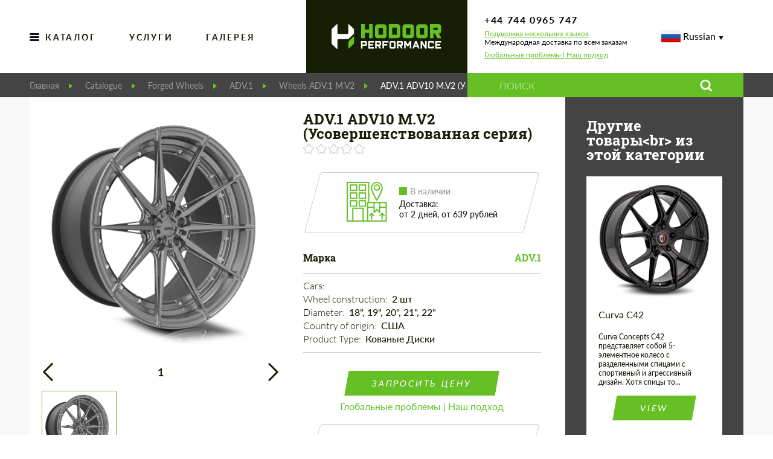

--- FILE ---
content_type: text/html; charset=utf-8
request_url: https://hodoor.ru/product/adv-1-adv10-m-v2-advanced-series
body_size: 47320
content:
<!doctype html>
<html data-n-head-ssr lang="ru-ru" data-n-head="%7B%22lang%22:%7B%22ssr%22:%22ru-ru%22%7D%7D">
<head >
    <meta data-n-head="ssr" charset="utf-8"><meta data-n-head="ssr" name="viewport" content="width=device-width, initial-scale=1"><meta data-n-head="ssr" data-hid="SKYPE_TOOLBAR" name="SKYPE_TOOLBAR" content="SKYPE_TOOLBAR_PARSER_COMPATIBLE"><meta data-n-head="ssr" http-equiv="X-UA-Compatible" content="IE=edge,chrome=1"><meta data-n-head="ssr" name="robots" content="noindex, nofollow"><meta data-n-head="ssr" data-hid="og:type" name="og:type" content="website"><meta data-n-head="ssr" data-hid="og:url" name="og:url" content="https://hodoor.ru/product/adv-1-adv10-m-v2-advanced-series"><meta data-n-head="ssr" data-hid="og:title" name="og:title" content="ADV.1 ADV10 M.V2 (Усовершенствованная серия) Купить с доставкой, установкой, доступной ценой и гарантией"><meta data-n-head="ssr" data-hid="description" name="description" content="ADV.1 ADV10 M.V2 (Усовершенствованная серия) Огромный выбор автомобильных товаров в магазине Hodoor Performance Store. Тысячи товаров! Закажи сейчас со скидкой! Гарантировать. Доставка по всему миру! Безопасная оплата. Установка в 50 странах мира."><meta data-n-head="ssr" data-hid="og:description" name="og:description" content="ADV.1 ADV10 M.V2 (Усовершенствованная серия) Огромный выбор автомобильных товаров в магазине Hodoor Performance Store. Тысячи товаров! Закажи сейчас со скидкой! Гарантировать. Доставка по всему миру! Безопасная оплата. Установка в 50 странах мира."><title>ADV.1 ADV10 M.V2 (Усовершенствованная серия) Купить с доставкой, установкой, доступной ценой и гарантией</title><link data-n-head="ssr" rel="icon" type="image/x-icon" href="/favicon.ico"><link data-n-head="ssr" rel="shortcut icon" type="image/x-icon" href="/favicon.ico"><script data-n-head="ssr" async src="//widget.trustpilot.com/bootstrap/v5/tp.widget.bootstrap.min.js" type="text/javascript"></script><link rel="preload" href="/_nuxt/4df1ddd.js" as="script"><link rel="preload" href="/_nuxt/2b4b0be.js" as="script"><link rel="preload" href="/_nuxt/7b30c7b.js" as="script"><link rel="preload" href="/_nuxt/d0e2aae.js" as="script"><link rel="preload" href="/_nuxt/fonts/fontawesome-webfont.674f50d.eot" as="font" type="font/eot" crossorigin><link rel="preload" href="/_nuxt/fonts/fontawesome-webfont.af7ae50.woff2" as="font" type="font/woff2" crossorigin><link rel="preload" href="/_nuxt/fonts/fontawesome-webfont.fee66e7.woff" as="font" type="font/woff" crossorigin><link rel="preload" href="/_nuxt/fonts/fontawesome-webfont.b06871f.ttf" as="font" type="font/ttf" crossorigin><link rel="preload" href="/_nuxt/fonts/RobotoSlab-Light.a2f110f.ttf" as="font" type="font/ttf" crossorigin><link rel="preload" href="/_nuxt/fonts/RobotoSlab-Regular.5868f73.ttf" as="font" type="font/ttf" crossorigin><link rel="preload" href="/_nuxt/fonts/RobotoSlab-Medium.db60934.ttf" as="font" type="font/ttf" crossorigin><link rel="preload" href="/_nuxt/fonts/RobotoSlab-SemiBold.f2b730c.ttf" as="font" type="font/ttf" crossorigin><link rel="preload" href="/_nuxt/fonts/RobotoSlab-Bold.1c21172.ttf" as="font" type="font/ttf" crossorigin><link rel="preload" href="/_nuxt/fonts/Lato-Light.2fe27d9.ttf" as="font" type="font/ttf" crossorigin><link rel="preload" href="/_nuxt/fonts/Lato-Regular.5d14391.ttf" as="font" type="font/ttf" crossorigin><link rel="preload" href="/_nuxt/fonts/Lato-Medium.59efc79.ttf" as="font" type="font/ttf" crossorigin><link rel="preload" href="/_nuxt/fonts/Lato-Semibold.9b24ccc.ttf" as="font" type="font/ttf" crossorigin><link rel="preload" href="/_nuxt/fonts/Lato-Bold.4035399.ttf" as="font" type="font/ttf" crossorigin><link rel="preload" href="/_nuxt/a7687ca.js" as="script"><link rel="preload" href="/_nuxt/be704c6.js" as="script"><link rel="preload" href="/_nuxt/24ac1ad.js" as="script"><link rel="preload" href="/_nuxt/83aae1d.js" as="script"><link rel="preload" href="/_nuxt/c252394.js" as="script"><link rel="preload" href="/_nuxt/14d72a8.js" as="script"><link rel="preload" href="/_nuxt/59b53cf.js" as="script"><style data-vue-ssr-id="4f0dd5a3:0 2ec07acc:0 c4462414:0 0ad3a9df:0 5f3d9879:0 7ca124a2:0 bf9a1dea:0 3c528054:0 449b16b5:0 65415658:0 21dfc8ee:0 36cdd206:0 43d06e0b:0 0ebdaf2c:0 34838198:0 31674d9d:0 d7bbf424:0 532325ab:0 5463bc74:0 7448b599:0 6e31c819:0 3996b06a:0 4ba78386:0 36fb9865:0 0ebfb198:0 2b4364dd:0 6f2aab00:0 406b1402:0 282068d1:0 0d3862c6:0 4d6c686f:0 3b4966fa:0 1c938124:0 d4c90662:0 e2f93c8e:0 47c41b9d:0">.country-select{display:inline-block;position:relative}.country-select *{box-sizing:border-box}.country-select .hide{display:none}.country-select .v-hide{visibility:hidden}.country-select input,.country-select input[type=text]{margin-bottom:0!important;margin-right:0;margin-top:0!important;padding-right:36px;position:relative;z-index:0}.country-select .flag-dropdown{bottom:0;padding:1px;position:absolute;right:0;top:0}.country-select .selected-flag{height:100%;padding:0 0 0 8px;position:relative;width:36px;z-index:1}.country-select .selected-flag .flag{bottom:0;margin:auto;position:absolute;top:0}.country-select .selected-flag .arrow{border-left:3px solid transparent;border-right:3px solid transparent;border-top:4px solid #555;height:0;margin-top:-2px;position:absolute;right:6px;top:50%;width:0}.country-select .selected-flag .arrow.up{border-bottom:4px solid #555;border-top:none}.country-select .country-list{background-color:#fff;border:1px solid #ccc;box-shadow:1px 1px 4px rgba(0,0,0,.2);list-style:none;margin:0 0 0 -1px;max-height:200px;overflow-y:scroll;padding:0;position:absolute;text-align:left;white-space:nowrap;z-index:2}.country-select .country-list .flag{display:inline-block;margin-right:6px;width:20px}@media (max-width:500px){.country-select .country-list{white-space:normal}}.country-select .country-list .divider{border-bottom:1px solid #ccc;margin-bottom:5px;padding-bottom:5px}.country-select .country-list .country{padding:5px 10px}.country-select .country-list .country.highlight{background-color:rgba(0,0,0,.05)}.country-select .country-list .country-name,.country-select .country-list .flag{vertical-align:middle}.country-select.inside input,.country-select.inside input[type=text]{margin-left:0;padding-left:52px;padding-right:6px}.country-select.inside .flag-dropdown{left:0;right:auto}.country-select.inside .selected-flag{width:46px}.country-select.inside .flag-dropdown:hover{cursor:pointer}.country-select.inside .flag-dropdown:hover .selected-flag{background-color:rgba(0,0,0,.05)}.country-select.inside input[disabled]+.flag-dropdown:hover,.country-select.inside input[readonly]+.flag-dropdown:hover{cursor:default}.country-select.inside input[disabled]+.flag-dropdown:hover .selected-flag,.country-select.inside input[readonly]+.flag-dropdown:hover .selected-flag{background-color:transparent}.country-select .flag{background-color:#dbdbdb;background-image:url(/_nuxt/img/flags_country_select.ae33aca.png);background-position:20px 0;background-repeat:no-repeat;box-shadow:0 0 1px 0 #888;height:15px;width:20px}.country-select .flag.be{width:18px}.country-select .flag.ch{width:15px}.country-select .flag.mc{width:19px}.country-select .flag.ne{width:18px}.country-select .flag.np{width:13px}@media only screen and (-webkit-min-device-pixel-ratio:2),only screen and (min-device-pixel-ratio:2),only screen and (min-resolution:192dpi),only screen and (min-resolution:2dppx){.country-select .flag{background-image:url(/_nuxt/img/flags_country_select.ae33aca.png);background-size:5630px 15px}}.country-select .flag.ac{background-position:0 0;height:10px}.country-select .flag.ad{background-position:-22px 0;height:14px}.country-select .flag.ae{background-position:-44px 0;height:10px}.country-select .flag.af{background-position:-66px 0;height:14px}.country-select .flag.ag{background-position:-88px 0;height:14px}.country-select .flag.ai{background-position:-110px 0;height:10px}.country-select .flag.al{background-position:-132px 0;height:15px}.country-select .flag.am{background-position:-154px 0;height:10px}.country-select .flag.ao{background-position:-176px 0;height:14px}.country-select .flag.aq{background-position:-198px 0;height:14px}.country-select .flag.ar{background-position:-220px 0;height:13px}.country-select .flag.as{background-position:-242px 0;height:10px}.country-select .flag.at{background-position:-264px 0;height:14px}.country-select .flag.au{background-position:-286px 0;height:10px}.country-select .flag.aw{background-position:-308px 0;height:14px}.country-select .flag.ax{background-position:-330px 0;height:13px}.country-select .flag.az{background-position:-352px 0;height:10px}.country-select .flag.ba{background-position:-374px 0;height:10px}.country-select .flag.bb{background-position:-396px 0;height:14px}.country-select .flag.bd{background-position:-418px 0;height:12px}.country-select .flag.be{background-position:-440px 0;height:15px}.country-select .flag.bf{background-position:-460px 0;height:14px}.country-select .flag.bg{background-position:-482px 0;height:12px}.country-select .flag.bh{background-position:-504px 0;height:12px}.country-select .flag.bi{background-position:-526px 0;height:12px}.country-select .flag.bj{background-position:-548px 0;height:14px}.country-select .flag.bl{background-position:-570px 0;height:14px}.country-select .flag.bm{background-position:-592px 0;height:10px}.country-select .flag.bn{background-position:-614px 0;height:10px}.country-select .flag.bo{background-position:-636px 0;height:14px}.country-select .flag.bq{background-position:-658px 0;height:14px}.country-select .flag.br{background-position:-680px 0;height:14px}.country-select .flag.bs{background-position:-702px 0;height:10px}.country-select .flag.bt{background-position:-724px 0;height:14px}.country-select .flag.bv{background-position:-746px 0;height:15px}.country-select .flag.bw{background-position:-768px 0;height:14px}.country-select .flag.by{background-position:-790px 0;height:10px}.country-select .flag.bz{background-position:-812px 0;height:14px}.country-select .flag.ca{background-position:-834px 0;height:10px}.country-select .flag.cc{background-position:-856px 0;height:10px}.country-select .flag.cd{background-position:-878px 0;height:15px}.country-select .flag.cf{background-position:-900px 0;height:14px}.country-select .flag.cg{background-position:-922px 0;height:14px}.country-select .flag.ch{background-position:-944px 0;height:15px}.country-select .flag.ci{background-position:-961px 0;height:14px}.country-select .flag.ck{background-position:-983px 0;height:10px}.country-select .flag.cl{background-position:-1005px 0;height:14px}.country-select .flag.cm{background-position:-1027px 0;height:14px}.country-select .flag.cn{background-position:-1049px 0;height:14px}.country-select .flag.co{background-position:-1071px 0;height:14px}.country-select .flag.cp{background-position:-1093px 0;height:14px}.country-select .flag.cr{background-position:-1115px 0;height:12px}.country-select .flag.cu{background-position:-1137px 0;height:10px}.country-select .flag.cv{background-position:-1159px 0;height:12px}.country-select .flag.cw{background-position:-1181px 0;height:14px}.country-select .flag.cx{background-position:-1203px 0;height:10px}.country-select .flag.cy{background-position:-1225px 0;height:13px}.country-select .flag.cz{background-position:-1247px 0;height:14px}.country-select .flag.de{background-position:-1269px 0;height:12px}.country-select .flag.dg{background-position:-1291px 0;height:10px}.country-select .flag.dj{background-position:-1313px 0;height:14px}.country-select .flag.dk{background-position:-1335px 0;height:15px}.country-select .flag.dm{background-position:-1357px 0;height:10px}.country-select .flag.do{background-position:-1379px 0;height:13px}.country-select .flag.dz{background-position:-1401px 0;height:14px}.country-select .flag.ea{background-position:-1423px 0;height:14px}.country-select .flag.ec{background-position:-1445px 0;height:14px}.country-select .flag.ee{background-position:-1467px 0;height:13px}.country-select .flag.eg{background-position:-1489px 0;height:14px}.country-select .flag.eh{background-position:-1511px 0;height:10px}.country-select .flag.er{background-position:-1533px 0;height:10px}.country-select .flag.es{background-position:-1555px 0;height:14px}.country-select .flag.et{background-position:-1577px 0;height:10px}.country-select .flag.eu{background-position:-1599px 0;height:14px}.country-select .flag.fi{background-position:-1621px 0;height:12px}.country-select .flag.fj{background-position:-1643px 0;height:10px}.country-select .flag.fk{background-position:-1665px 0;height:10px}.country-select .flag.fm{background-position:-1687px 0;height:11px}.country-select .flag.fo{background-position:-1709px 0;height:15px}.country-select .flag.fr{background-position:-1731px 0;height:14px}.country-select .flag.ga{background-position:-1753px 0;height:15px}.country-select .flag.gb{background-position:-1775px 0;height:10px}.country-select .flag.gd{background-position:-1797px 0;height:12px}.country-select .flag.ge{background-position:-1819px 0;height:14px}.country-select .flag.gf{background-position:-1841px 0;height:14px}.country-select .flag.gg{background-position:-1863px 0;height:14px}.country-select .flag.gh{background-position:-1885px 0;height:14px}.country-select .flag.gi{background-position:-1907px 0;height:10px}.country-select .flag.gl{background-position:-1929px 0;height:14px}.country-select .flag.gm{background-position:-1951px 0;height:14px}.country-select .flag.gn{background-position:-1973px 0;height:14px}.country-select .flag.gp{background-position:-1995px 0;height:14px}.country-select .flag.gq{background-position:-2017px 0;height:14px}.country-select .flag.gr{background-position:-2039px 0;height:14px}.country-select .flag.gs{background-position:-2061px 0;height:10px}.country-select .flag.gt{background-position:-2083px 0;height:13px}.country-select .flag.gu{background-position:-2105px 0;height:11px}.country-select .flag.gw{background-position:-2127px 0;height:10px}.country-select .flag.gy{background-position:-2149px 0;height:12px}.country-select .flag.hk{background-position:-2171px 0;height:14px}.country-select .flag.hm{background-position:-2193px 0;height:10px}.country-select .flag.hn{background-position:-2215px 0;height:10px}.country-select .flag.hr{background-position:-2237px 0;height:10px}.country-select .flag.ht{background-position:-2259px 0;height:12px}.country-select .flag.hu{background-position:-2281px 0;height:10px}.country-select .flag.ic{background-position:-2303px 0;height:14px}.country-select .flag.id{background-position:-2325px 0;height:14px}.country-select .flag.ie{background-position:-2347px 0;height:10px}.country-select .flag.il{background-position:-2369px 0;height:15px}.country-select .flag.im{background-position:-2391px 0;height:10px}.country-select .flag.in{background-position:-2413px 0;height:14px}.country-select .flag.io{background-position:-2435px 0;height:10px}.country-select .flag.iq{background-position:-2457px 0;height:14px}.country-select .flag.ir{background-position:-2479px 0;height:12px}.country-select .flag.is{background-position:-2501px 0;height:15px}.country-select .flag.it{background-position:-2523px 0;height:14px}.country-select .flag.je{background-position:-2545px 0;height:12px}.country-select .flag.jm{background-position:-2567px 0;height:10px}.country-select .flag.jo{background-position:-2589px 0;height:10px}.country-select .flag.jp{background-position:-2611px 0;height:14px}.country-select .flag.ke{background-position:-2633px 0;height:14px}.country-select .flag.kg{background-position:-2655px 0;height:12px}.country-select .flag.kh{background-position:-2677px 0;height:13px}.country-select .flag.ki{background-position:-2699px 0;height:10px}.country-select .flag.km{background-position:-2721px 0;height:12px}.country-select .flag.kn{background-position:-2743px 0;height:14px}.country-select .flag.kp{background-position:-2765px 0;height:10px}.country-select .flag.kr{background-position:-2787px 0;height:14px}.country-select .flag.kw{background-position:-2809px 0;height:10px}.country-select .flag.ky{background-position:-2831px 0;height:10px}.country-select .flag.kz{background-position:-2853px 0;height:10px}.country-select .flag.la{background-position:-2875px 0;height:14px}.country-select .flag.lb{background-position:-2897px 0;height:14px}.country-select .flag.lc{background-position:-2919px 0;height:10px}.country-select .flag.li{background-position:-2941px 0;height:12px}.country-select .flag.lk{background-position:-2963px 0;height:10px}.country-select .flag.lr{background-position:-2985px 0;height:11px}.country-select .flag.ls{background-position:-3007px 0;height:14px}.country-select .flag.lt{background-position:-3029px 0;height:12px}.country-select .flag.lu{background-position:-3051px 0;height:12px}.country-select .flag.lv{background-position:-3073px 0;height:10px}.country-select .flag.ly{background-position:-3095px 0;height:10px}.country-select .flag.ma{background-position:-3117px 0;height:14px}.country-select .flag.mc{background-position:-3139px 0;height:15px}.country-select .flag.md{background-position:-3160px 0;height:10px}.country-select .flag.me{background-position:-3182px 0;height:10px}.country-select .flag.mf{background-position:-3204px 0;height:14px}.country-select .flag.mg{background-position:-3226px 0;height:14px}.country-select .flag.mh{background-position:-3248px 0;height:11px}.country-select .flag.mk{background-position:-3270px 0;height:10px}.country-select .flag.ml{background-position:-3292px 0;height:14px}.country-select .flag.mm{background-position:-3314px 0;height:14px}.country-select .flag.mn{background-position:-3336px 0;height:10px}.country-select .flag.mo{background-position:-3358px 0;height:14px}.country-select .flag.mp{background-position:-3380px 0;height:10px}.country-select .flag.mq{background-position:-3402px 0;height:14px}.country-select .flag.mr{background-position:-3424px 0;height:14px}.country-select .flag.ms{background-position:-3446px 0;height:10px}.country-select .flag.mt{background-position:-3468px 0;height:14px}.country-select .flag.mu{background-position:-3490px 0;height:14px}.country-select .flag.mv{background-position:-3512px 0;height:14px}.country-select .flag.mw{background-position:-3534px 0;height:14px}.country-select .flag.mx{background-position:-3556px 0;height:12px}.country-select .flag.my{background-position:-3578px 0;height:10px}.country-select .flag.mz{background-position:-3600px 0;height:14px}.country-select .flag.na{background-position:-3622px 0;height:14px}.country-select .flag.nc{background-position:-3644px 0;height:10px}.country-select .flag.ne{background-position:-3666px 0;height:15px}.country-select .flag.nf{background-position:-3686px 0;height:10px}.country-select .flag.ng{background-position:-3708px 0;height:10px}.country-select .flag.ni{background-position:-3730px 0;height:12px}.country-select .flag.nl{background-position:-3752px 0;height:14px}.country-select .flag.no{background-position:-3774px 0;height:15px}.country-select .flag.np{background-color:transparent;background-position:-3796px 0;height:15px}.country-select .flag.nr{background-position:-3811px 0;height:10px}.country-select .flag.nu{background-position:-3833px 0;height:10px}.country-select .flag.nz{background-position:-3855px 0;height:10px}.country-select .flag.om{background-position:-3877px 0;height:10px}.country-select .flag.pa{background-position:-3899px 0;height:14px}.country-select .flag.pe{background-position:-3921px 0;height:14px}.country-select .flag.pf{background-position:-3943px 0;height:14px}.country-select .flag.pg{background-position:-3965px 0;height:15px}.country-select .flag.ph{background-position:-3987px 0;height:10px}.country-select .flag.pk{background-position:-4009px 0;height:14px}.country-select .flag.pl{background-position:-4031px 0;height:13px}.country-select .flag.pm{background-position:-4053px 0;height:14px}.country-select .flag.pn{background-position:-4075px 0;height:10px}.country-select .flag.pr{background-position:-4097px 0;height:14px}.country-select .flag.ps{background-position:-4119px 0;height:10px}.country-select .flag.pt{background-position:-4141px 0;height:14px}.country-select .flag.pw{background-position:-4163px 0;height:13px}.country-select .flag.py{background-position:-4185px 0;height:11px}.country-select .flag.qa{background-position:-4207px 0;height:8px}.country-select .flag.re{background-position:-4229px 0;height:14px}.country-select .flag.ro{background-position:-4251px 0;height:14px}.country-select .flag.rs{background-position:-4273px 0;height:14px}.country-select .flag.ru{background-position:-4295px 0;height:14px}.country-select .flag.rw{background-position:-4317px 0;height:14px}.country-select .flag.sa{background-position:-4339px 0;height:14px}.country-select .flag.sb{background-position:-4361px 0;height:10px}.country-select .flag.sc{background-position:-4383px 0;height:10px}.country-select .flag.sd{background-position:-4405px 0;height:10px}.country-select .flag.se{background-position:-4427px 0;height:13px}.country-select .flag.sg{background-position:-4449px 0;height:14px}.country-select .flag.sh{background-position:-4471px 0;height:10px}.country-select .flag.si{background-position:-4493px 0;height:10px}.country-select .flag.sj{background-position:-4515px 0;height:15px}.country-select .flag.sk{background-position:-4537px 0;height:14px}.country-select .flag.sl{background-position:-4559px 0;height:14px}.country-select .flag.sm{background-position:-4581px 0;height:15px}.country-select .flag.sn{background-position:-4603px 0;height:14px}.country-select .flag.so{background-position:-4625px 0;height:14px}.country-select .flag.sr{background-position:-4647px 0;height:14px}.country-select .flag.ss{background-position:-4669px 0;height:10px}.country-select .flag.st{background-position:-4691px 0;height:10px}.country-select .flag.sv{background-position:-4713px 0;height:12px}.country-select .flag.sx{background-position:-4735px 0;height:14px}.country-select .flag.sy{background-position:-4757px 0;height:14px}.country-select .flag.sz{background-position:-4779px 0;height:14px}.country-select .flag.ta{background-position:-4801px 0;height:10px}.country-select .flag.tc{background-position:-4823px 0;height:10px}.country-select .flag.td{background-position:-4845px 0;height:14px}.country-select .flag.tf{background-position:-4867px 0;height:14px}.country-select .flag.tg{background-position:-4889px 0;height:13px}.country-select .flag.th{background-position:-4911px 0;height:14px}.country-select .flag.tj{background-position:-4933px 0;height:10px}.country-select .flag.tk{background-position:-4955px 0;height:10px}.country-select .flag.tl{background-position:-4977px 0;height:10px}.country-select .flag.tm{background-position:-4999px 0;height:14px}.country-select .flag.tn{background-position:-5021px 0;height:14px}.country-select .flag.to{background-position:-5043px 0;height:10px}.country-select .flag.tr{background-position:-5065px 0;height:14px}.country-select .flag.tt{background-position:-5087px 0;height:12px}.country-select .flag.tv{background-position:-5109px 0;height:10px}.country-select .flag.tw{background-position:-5131px 0;height:14px}.country-select .flag.tz{background-position:-5153px 0;height:14px}.country-select .flag.ua{background-position:-5175px 0;height:14px}.country-select .flag.ug{background-position:-5197px 0;height:14px}.country-select .flag.um{background-position:-5219px 0;height:11px}.country-select .flag.us{background-position:-5241px 0;height:11px}.country-select .flag.uy{background-position:-5263px 0;height:14px}.country-select .flag.uz{background-position:-5285px 0;height:10px}.country-select .flag.va{background-position:-5307px 0;height:15px;width:15px}.country-select .flag.vc{background-position:-5324px 0;height:14px}.country-select .flag.ve{background-position:-5346px 0;height:14px}.country-select .flag.vg{background-position:-5368px 0;height:10px}.country-select .flag.vi{background-position:-5390px 0;height:14px}.country-select .flag.vn{background-position:-5412px 0;height:14px}.country-select .flag.vu{background-position:-5434px 0;height:12px}.country-select .flag.wf{background-position:-5456px 0;height:14px}.country-select .flag.ws{background-position:-5478px 0;height:10px}.country-select .flag.xk{background-position:-5500px 0;height:15px}.country-select .flag.ye{background-position:-5522px 0;height:14px}.country-select .flag.yt{background-position:-5544px 0;height:14px}.country-select .flag.za{background-position:-5566px 0;height:14px}.country-select .flag.zm{background-position:-5588px 0;height:14px}.country-select .flag.zw{background-position:-5610px 0;height:10px}.country-select{width:100%}body.compensate-for-scrollbar{overflow:hidden}.fancybox-active{height:auto}.fancybox-is-hidden{left:-9999px;margin:0;position:absolute!important;top:-9999px;visibility:hidden}.fancybox-container{-webkit-backface-visibility:hidden;height:100%;left:0;outline:none;position:fixed;-webkit-tap-highlight-color:transparent;top:0;touch-action:manipulation;transform:translateZ(0);width:100%;z-index:99992}.fancybox-container *{box-sizing:border-box}.fancybox-bg,.fancybox-inner,.fancybox-outer,.fancybox-stage{bottom:0;left:0;position:absolute;right:0;top:0}.fancybox-outer{-webkit-overflow-scrolling:touch;overflow-y:auto}.fancybox-bg{background:#1e1e1e;opacity:0;transition-duration:inherit;transition-property:opacity;transition-timing-function:cubic-bezier(.47,0,.74,.71)}.fancybox-is-open .fancybox-bg{opacity:.9;transition-timing-function:cubic-bezier(.22,.61,.36,1)}.fancybox-caption,.fancybox-infobar,.fancybox-navigation .fancybox-button,.fancybox-toolbar{direction:ltr;opacity:0;position:absolute;transition:opacity .25s ease,visibility 0s ease .25s;visibility:hidden;z-index:99997}.fancybox-show-caption .fancybox-caption,.fancybox-show-infobar .fancybox-infobar,.fancybox-show-nav .fancybox-navigation .fancybox-button,.fancybox-show-toolbar .fancybox-toolbar{opacity:1;transition:opacity .25s ease 0s,visibility 0s ease 0s;visibility:visible}.fancybox-infobar{color:#ccc;font-size:13px;-webkit-font-smoothing:subpixel-antialiased;height:44px;left:0;line-height:44px;min-width:44px;mix-blend-mode:difference;padding:0 10px;pointer-events:none;top:0;-webkit-touch-callout:none;-webkit-user-select:none;-moz-user-select:none;user-select:none}.fancybox-toolbar{right:0;top:0}.fancybox-stage{direction:ltr;overflow:visible;transform:translateZ(0);z-index:99994}.fancybox-is-open .fancybox-stage{overflow:hidden}.fancybox-slide{-webkit-backface-visibility:hidden;display:none;height:100%;left:0;outline:none;overflow:auto;-webkit-overflow-scrolling:touch;padding:44px;position:absolute;text-align:center;top:0;transition-property:transform,opacity;white-space:normal;width:100%;z-index:99994}.fancybox-slide:before{content:"";display:inline-block;font-size:0;height:100%;vertical-align:middle;width:0}.fancybox-is-sliding .fancybox-slide,.fancybox-slide--current,.fancybox-slide--next,.fancybox-slide--previous{display:block}.fancybox-slide--image{overflow:hidden;padding:44px 0}.fancybox-slide--image:before{display:none}.fancybox-slide--html{padding:6px}.fancybox-content{background:#fff;display:inline-block;margin:0;max-width:100%;overflow:auto;-webkit-overflow-scrolling:touch;padding:44px;position:relative;text-align:left;vertical-align:middle}.fancybox-slide--image .fancybox-content{animation-timing-function:cubic-bezier(.5,0,.14,1);-webkit-backface-visibility:hidden;background:transparent;background-repeat:no-repeat;background-size:100% 100%;left:0;max-width:none;overflow:visible;padding:0;position:absolute;top:0;transform-origin:top left;transition-property:transform,opacity;-webkit-user-select:none;-moz-user-select:none;user-select:none;z-index:99995}.fancybox-can-zoomOut .fancybox-content{cursor:zoom-out}.fancybox-can-zoomIn .fancybox-content{cursor:zoom-in}.fancybox-can-pan .fancybox-content,.fancybox-can-swipe .fancybox-content{cursor:grab}.fancybox-is-grabbing .fancybox-content{cursor:grabbing}.fancybox-container [data-selectable=true]{cursor:text}.fancybox-image,.fancybox-spaceball{background:transparent;border:0;height:100%;left:0;margin:0;max-height:none;max-width:none;padding:0;position:absolute;top:0;-webkit-user-select:none;-moz-user-select:none;user-select:none;width:100%}.fancybox-spaceball{z-index:1}.fancybox-slide--iframe .fancybox-content,.fancybox-slide--map .fancybox-content,.fancybox-slide--pdf .fancybox-content,.fancybox-slide--video .fancybox-content{height:100%;overflow:visible;padding:0;width:100%}.fancybox-slide--video .fancybox-content{background:#000}.fancybox-slide--map .fancybox-content{background:#e5e3df}.fancybox-slide--iframe .fancybox-content{background:#fff}.fancybox-iframe,.fancybox-video{background:transparent;border:0;display:block;height:100%;margin:0;overflow:hidden;padding:0;width:100%}.fancybox-iframe{left:0;position:absolute;top:0}.fancybox-error{background:#fff;cursor:default;max-width:400px;padding:40px;width:100%}.fancybox-error p{color:#444;font-size:16px;line-height:20px;margin:0;padding:0}.fancybox-button{background:rgba(30,30,30,.6);border:0;border-radius:0;box-shadow:none;cursor:pointer;display:inline-block;height:44px;margin:0;padding:10px;position:relative;transition:color .2s;vertical-align:top;visibility:inherit;width:44px}.fancybox-button,.fancybox-button:link,.fancybox-button:visited{color:#ccc}.fancybox-button:hover{color:#fff}.fancybox-button:focus{outline:none}.fancybox-button.fancybox-focus{outline:1px dotted}.fancybox-button[disabled],.fancybox-button[disabled]:hover{color:#888;cursor:default;outline:none}.fancybox-button div{height:100%}.fancybox-button svg{display:block;height:100%;overflow:visible;position:relative;width:100%}.fancybox-button svg path{fill:currentColor;stroke-width:0}.fancybox-button--fsenter svg:nth-child(2),.fancybox-button--fsexit svg:first-child,.fancybox-button--pause svg:first-child,.fancybox-button--play svg:nth-child(2){display:none}.fancybox-progress{background:#ff5268;height:2px;left:0;position:absolute;right:0;top:0;transform:scaleX(0);transform-origin:0;transition-property:transform;transition-timing-function:linear;z-index:99998}.fancybox-close-small{background:transparent;border:0;border-radius:0;color:#ccc;cursor:pointer;opacity:.8;padding:8px;position:absolute;right:-12px;top:-44px;z-index:401}.fancybox-close-small:hover{color:#fff;opacity:1}.fancybox-slide--html .fancybox-close-small{color:currentColor;padding:10px;right:0;top:0}.fancybox-slide--image.fancybox-is-scaling .fancybox-content{overflow:hidden}.fancybox-is-scaling .fancybox-close-small,.fancybox-is-zoomable.fancybox-can-pan .fancybox-close-small{display:none}.fancybox-navigation .fancybox-button{background-clip:content-box;height:100px;opacity:0;position:absolute;top:calc(50% - 50px);width:70px}.fancybox-navigation .fancybox-button div{padding:7px}.fancybox-navigation .fancybox-button--arrow_left{left:0;left:env(safe-area-inset-left);padding:31px 26px 31px 6px}.fancybox-navigation .fancybox-button--arrow_right{padding:31px 6px 31px 26px;right:0;right:env(safe-area-inset-right)}.fancybox-caption{background:linear-gradient(0deg,rgba(0,0,0,.85),rgba(0,0,0,.3) 50%,rgba(0,0,0,.15) 65%,rgba(0,0,0,.075) 75.5%,rgba(0,0,0,.037) 82.85%,rgba(0,0,0,.019) 88%,transparent);bottom:0;color:#eee;font-size:14px;font-weight:400;left:0;line-height:1.5;padding:75px 44px 25px;pointer-events:none;right:0;text-align:center;z-index:99996}@supports (padding:max(0px)){.fancybox-caption{padding:75px max(44px,env(safe-area-inset-right)) max(25px,env(safe-area-inset-bottom)) max(44px,env(safe-area-inset-left))}}.fancybox-caption--separate{margin-top:-50px}.fancybox-caption__body{max-height:50vh;overflow:auto;pointer-events:all}.fancybox-caption a,.fancybox-caption a:link,.fancybox-caption a:visited{color:#ccc;-webkit-text-decoration:none;text-decoration:none}.fancybox-caption a:hover{color:#fff;-webkit-text-decoration:underline;text-decoration:underline}.fancybox-loading{animation:a 1s linear infinite;background:transparent;border:4px solid;border-color:#888 #888 #fff;border-radius:50%;height:50px;left:50%;margin:-25px 0 0 -25px;opacity:.7;padding:0;position:absolute;top:50%;width:50px;z-index:99999}@keyframes a{to{transform:rotate(1turn)}}.fancybox-animated{transition-timing-function:cubic-bezier(0,0,.25,1)}.fancybox-fx-slide.fancybox-slide--previous{opacity:0;transform:translate3d(-100%,0,0)}.fancybox-fx-slide.fancybox-slide--next{opacity:0;transform:translate3d(100%,0,0)}.fancybox-fx-slide.fancybox-slide--current{opacity:1;transform:translateZ(0)}.fancybox-fx-fade.fancybox-slide--next,.fancybox-fx-fade.fancybox-slide--previous{opacity:0;transition-timing-function:cubic-bezier(.19,1,.22,1)}.fancybox-fx-fade.fancybox-slide--current{opacity:1}.fancybox-fx-zoom-in-out.fancybox-slide--previous{opacity:0;transform:scale3d(1.5,1.5,1.5)}.fancybox-fx-zoom-in-out.fancybox-slide--next{opacity:0;transform:scale3d(.5,.5,.5)}.fancybox-fx-zoom-in-out.fancybox-slide--current{opacity:1;transform:scaleX(1)}.fancybox-fx-rotate.fancybox-slide--previous{opacity:0;transform:rotate(-1turn)}.fancybox-fx-rotate.fancybox-slide--next{opacity:0;transform:rotate(1turn)}.fancybox-fx-rotate.fancybox-slide--current{opacity:1;transform:rotate(0deg)}.fancybox-fx-circular.fancybox-slide--previous{opacity:0;transform:scale3d(0,0,0) translate3d(-100%,0,0)}.fancybox-fx-circular.fancybox-slide--next{opacity:0;transform:scale3d(0,0,0) translate3d(100%,0,0)}.fancybox-fx-circular.fancybox-slide--current{opacity:1;transform:scaleX(1) translateZ(0)}.fancybox-fx-tube.fancybox-slide--previous{transform:translate3d(-100%,0,0) scale(.1) skew(-10deg)}.fancybox-fx-tube.fancybox-slide--next{transform:translate3d(100%,0,0) scale(.1) skew(10deg)}.fancybox-fx-tube.fancybox-slide--current{transform:translateZ(0) scale(1)}@media (max-height:576px){.fancybox-slide{padding-left:6px;padding-right:6px}.fancybox-slide--image{padding:6px 0}.fancybox-close-small{right:-6px}.fancybox-slide--image .fancybox-close-small{background:#4e4e4e;color:#f2f4f6;height:36px;opacity:1;padding:6px;right:0;top:0;width:36px}.fancybox-caption{padding-left:12px;padding-right:12px}@supports (padding:max(0px)){.fancybox-caption{padding-left:max(12px,env(safe-area-inset-left));padding-right:max(12px,env(safe-area-inset-right))}}}.fancybox-share{background:#f4f4f4;border-radius:3px;max-width:90%;padding:30px;text-align:center}.fancybox-share h1{color:#222;font-size:35px;font-weight:700;margin:0 0 20px}.fancybox-share p{margin:0;padding:0}.fancybox-share__button{border:0;border-radius:3px;display:inline-block;font-size:14px;font-weight:700;line-height:40px;margin:0 5px 10px;min-width:130px;padding:0 15px;-webkit-text-decoration:none;text-decoration:none;transition:all .2s;-webkit-user-select:none;-moz-user-select:none;user-select:none;white-space:nowrap}.fancybox-share__button:link,.fancybox-share__button:visited{color:#fff}.fancybox-share__button:hover{-webkit-text-decoration:none;text-decoration:none}.fancybox-share__button--fb{background:#3b5998}.fancybox-share__button--fb:hover{background:#344e86}.fancybox-share__button--pt{background:#bd081d}.fancybox-share__button--pt:hover{background:#aa0719}.fancybox-share__button--tw{background:#1da1f2}.fancybox-share__button--tw:hover{background:#0d95e8}.fancybox-share__button svg{height:25px;margin-right:7px;position:relative;top:-1px;vertical-align:middle;width:25px}.fancybox-share__button svg path{fill:#fff}.fancybox-share__input{background:transparent;border:0;border-bottom:1px solid #d7d7d7;border-radius:0;color:#5d5b5b;font-size:14px;margin:10px 0 0;outline:none;padding:10px 15px;width:100%}.fancybox-thumbs{background:#ddd;bottom:0;display:none;margin:0;-webkit-overflow-scrolling:touch;-ms-overflow-style:-ms-autohiding-scrollbar;padding:2px 2px 4px;position:absolute;right:0;-webkit-tap-highlight-color:rgba(0,0,0,0);top:0;width:212px;z-index:99995}.fancybox-thumbs-x{overflow-x:auto;overflow-y:hidden}.fancybox-show-thumbs .fancybox-thumbs{display:block}.fancybox-show-thumbs .fancybox-inner{right:212px}.fancybox-thumbs__list{font-size:0;height:100%;list-style:none;margin:0;overflow-x:hidden;overflow-y:auto;padding:0;position:absolute;position:relative;white-space:nowrap;width:100%}.fancybox-thumbs-x .fancybox-thumbs__list{overflow:hidden}.fancybox-thumbs-y .fancybox-thumbs__list::-webkit-scrollbar{width:7px}.fancybox-thumbs-y .fancybox-thumbs__list::-webkit-scrollbar-track{background:#fff;border-radius:10px;box-shadow:inset 0 0 6px rgba(0,0,0,.3)}.fancybox-thumbs-y .fancybox-thumbs__list::-webkit-scrollbar-thumb{background:#2a2a2a;border-radius:10px}.fancybox-thumbs__list a{backface-visibility:hidden;background-color:rgba(0,0,0,.1);background-position:50%;background-repeat:no-repeat;background-size:cover;cursor:pointer;float:left;height:75px;margin:2px;max-height:calc(100% - 8px);max-width:calc(50% - 4px);outline:none;overflow:hidden;padding:0;position:relative;-webkit-tap-highlight-color:transparent;width:100px}.fancybox-thumbs__list a:before{border:6px solid #ff5268;bottom:0;content:"";left:0;opacity:0;position:absolute;right:0;top:0;transition:all .2s cubic-bezier(.25,.46,.45,.94);z-index:99991}.fancybox-thumbs__list a:focus:before{opacity:.5}.fancybox-thumbs__list a.fancybox-thumbs-active:before{opacity:1}@media (max-width:576px){.fancybox-thumbs{width:110px}.fancybox-show-thumbs .fancybox-inner{right:110px}.fancybox-thumbs__list a{max-width:calc(100% - 10px)}}/*!
 *  Font Awesome 4.7.0 by @davegandy - http://fontawesome.io - @fontawesome
 *  License - http://fontawesome.io/license (Font: SIL OFL 1.1, CSS: MIT License)
 */@font-face{font-family:"FontAwesome";font-style:normal;font-weight:400;src:url(/_nuxt/fonts/fontawesome-webfont.674f50d.eot);src:url(/_nuxt/fonts/fontawesome-webfont.674f50d.eot?#iefix&v=4.7.0) format("embedded-opentype"),url(/_nuxt/fonts/fontawesome-webfont.af7ae50.woff2) format("woff2"),url(/_nuxt/fonts/fontawesome-webfont.fee66e7.woff) format("woff"),url(/_nuxt/fonts/fontawesome-webfont.b06871f.ttf) format("truetype")}.fa{display:inline-block;font:normal normal normal 14px/1 FontAwesome;font-size:inherit;text-rendering:auto;-webkit-font-smoothing:antialiased;-moz-osx-font-smoothing:grayscale}.fa-lg{font-size:1.33333333em;line-height:.75em;vertical-align:-15%}.fa-2x{font-size:2em}.fa-3x{font-size:3em}.fa-4x{font-size:4em}.fa-5x{font-size:5em}.fa-fw{text-align:center;width:1.28571429em}.fa-ul{list-style-type:none;margin-left:2.14285714em;padding-left:0}.fa-ul>li{position:relative}.fa-li{left:-2.14285714em;position:absolute;text-align:center;top:.14285714em;width:2.14285714em}.fa-li.fa-lg{left:-1.85714286em}.fa-border{border:.08em solid #eee;border-radius:.1em;padding:.2em .25em .15em}.fa-pull-left{float:left}.fa-pull-right{float:right}.fa.fa-pull-left{margin-right:.3em}.fa.fa-pull-right{margin-left:.3em}.pull-right{float:right}.pull-left{float:left}.fa.pull-left{margin-right:.3em}.fa.pull-right{margin-left:.3em}.fa-spin{animation:fa-spin 2s linear infinite}.fa-pulse{animation:fa-spin 1s steps(8) infinite}@keyframes fa-spin{0%{transform:rotate(0deg)}to{transform:rotate(359deg)}}.fa-rotate-90{-ms-filter:"progid:DXImageTransform.Microsoft.BasicImage(rotation=1)";transform:rotate(90deg)}.fa-rotate-180{-ms-filter:"progid:DXImageTransform.Microsoft.BasicImage(rotation=2)";transform:rotate(180deg)}.fa-rotate-270{-ms-filter:"progid:DXImageTransform.Microsoft.BasicImage(rotation=3)";transform:rotate(270deg)}.fa-flip-horizontal{-ms-filter:"progid:DXImageTransform.Microsoft.BasicImage(rotation=0, mirror=1)";transform:scaleX(-1)}.fa-flip-vertical{-ms-filter:"progid:DXImageTransform.Microsoft.BasicImage(rotation=2, mirror=1)";transform:scaleY(-1)}:root .fa-flip-horizontal,:root .fa-flip-vertical,:root .fa-rotate-180,:root .fa-rotate-270,:root .fa-rotate-90{filter:none}.fa-stack{display:inline-block;height:2em;line-height:2em;position:relative;vertical-align:middle;width:2em}.fa-stack-1x,.fa-stack-2x{left:0;position:absolute;text-align:center;width:100%}.fa-stack-1x{line-height:inherit}.fa-stack-2x{font-size:2em}.fa-inverse{color:#fff}.fa-glass:before{content:"\f000"}.fa-music:before{content:"\f001"}.fa-search:before{content:"\f002"}.fa-envelope-o:before{content:"\f003"}.fa-heart:before{content:"\f004"}.fa-star:before{content:"\f005"}.fa-star-o:before{content:"\f006"}.fa-user:before{content:"\f007"}.fa-film:before{content:"\f008"}.fa-th-large:before{content:"\f009"}.fa-th:before{content:"\f00a"}.fa-th-list:before{content:"\f00b"}.fa-check:before{content:"\f00c"}.fa-close:before,.fa-remove:before,.fa-times:before{content:"\f00d"}.fa-search-plus:before{content:"\f00e"}.fa-search-minus:before{content:"\f010"}.fa-power-off:before{content:"\f011"}.fa-signal:before{content:"\f012"}.fa-cog:before,.fa-gear:before{content:"\f013"}.fa-trash-o:before{content:"\f014"}.fa-home:before{content:"\f015"}.fa-file-o:before{content:"\f016"}.fa-clock-o:before{content:"\f017"}.fa-road:before{content:"\f018"}.fa-download:before{content:"\f019"}.fa-arrow-circle-o-down:before{content:"\f01a"}.fa-arrow-circle-o-up:before{content:"\f01b"}.fa-inbox:before{content:"\f01c"}.fa-play-circle-o:before{content:"\f01d"}.fa-repeat:before,.fa-rotate-right:before{content:"\f01e"}.fa-refresh:before{content:"\f021"}.fa-list-alt:before{content:"\f022"}.fa-lock:before{content:"\f023"}.fa-flag:before{content:"\f024"}.fa-headphones:before{content:"\f025"}.fa-volume-off:before{content:"\f026"}.fa-volume-down:before{content:"\f027"}.fa-volume-up:before{content:"\f028"}.fa-qrcode:before{content:"\f029"}.fa-barcode:before{content:"\f02a"}.fa-tag:before{content:"\f02b"}.fa-tags:before{content:"\f02c"}.fa-book:before{content:"\f02d"}.fa-bookmark:before{content:"\f02e"}.fa-print:before{content:"\f02f"}.fa-camera:before{content:"\f030"}.fa-font:before{content:"\f031"}.fa-bold:before{content:"\f032"}.fa-italic:before{content:"\f033"}.fa-text-height:before{content:"\f034"}.fa-text-width:before{content:"\f035"}.fa-align-left:before{content:"\f036"}.fa-align-center:before{content:"\f037"}.fa-align-right:before{content:"\f038"}.fa-align-justify:before{content:"\f039"}.fa-list:before{content:"\f03a"}.fa-dedent:before,.fa-outdent:before{content:"\f03b"}.fa-indent:before{content:"\f03c"}.fa-video-camera:before{content:"\f03d"}.fa-image:before,.fa-photo:before,.fa-picture-o:before{content:"\f03e"}.fa-pencil:before{content:"\f040"}.fa-map-marker:before{content:"\f041"}.fa-adjust:before{content:"\f042"}.fa-tint:before{content:"\f043"}.fa-edit:before,.fa-pencil-square-o:before{content:"\f044"}.fa-share-square-o:before{content:"\f045"}.fa-check-square-o:before{content:"\f046"}.fa-arrows:before{content:"\f047"}.fa-step-backward:before{content:"\f048"}.fa-fast-backward:before{content:"\f049"}.fa-backward:before{content:"\f04a"}.fa-play:before{content:"\f04b"}.fa-pause:before{content:"\f04c"}.fa-stop:before{content:"\f04d"}.fa-forward:before{content:"\f04e"}.fa-fast-forward:before{content:"\f050"}.fa-step-forward:before{content:"\f051"}.fa-eject:before{content:"\f052"}.fa-chevron-left:before{content:"\f053"}.fa-chevron-right:before{content:"\f054"}.fa-plus-circle:before{content:"\f055"}.fa-minus-circle:before{content:"\f056"}.fa-times-circle:before{content:"\f057"}.fa-check-circle:before{content:"\f058"}.fa-question-circle:before{content:"\f059"}.fa-info-circle:before{content:"\f05a"}.fa-crosshairs:before{content:"\f05b"}.fa-times-circle-o:before{content:"\f05c"}.fa-check-circle-o:before{content:"\f05d"}.fa-ban:before{content:"\f05e"}.fa-arrow-left:before{content:"\f060"}.fa-arrow-right:before{content:"\f061"}.fa-arrow-up:before{content:"\f062"}.fa-arrow-down:before{content:"\f063"}.fa-mail-forward:before,.fa-share:before{content:"\f064"}.fa-expand:before{content:"\f065"}.fa-compress:before{content:"\f066"}.fa-plus:before{content:"\f067"}.fa-minus:before{content:"\f068"}.fa-asterisk:before{content:"\f069"}.fa-exclamation-circle:before{content:"\f06a"}.fa-gift:before{content:"\f06b"}.fa-leaf:before{content:"\f06c"}.fa-fire:before{content:"\f06d"}.fa-eye:before{content:"\f06e"}.fa-eye-slash:before{content:"\f070"}.fa-exclamation-triangle:before,.fa-warning:before{content:"\f071"}.fa-plane:before{content:"\f072"}.fa-calendar:before{content:"\f073"}.fa-random:before{content:"\f074"}.fa-comment:before{content:"\f075"}.fa-magnet:before{content:"\f076"}.fa-chevron-up:before{content:"\f077"}.fa-chevron-down:before{content:"\f078"}.fa-retweet:before{content:"\f079"}.fa-shopping-cart:before{content:"\f07a"}.fa-folder:before{content:"\f07b"}.fa-folder-open:before{content:"\f07c"}.fa-arrows-v:before{content:"\f07d"}.fa-arrows-h:before{content:"\f07e"}.fa-bar-chart-o:before,.fa-bar-chart:before{content:"\f080"}.fa-twitter-square:before{content:"\f081"}.fa-facebook-square:before{content:"\f082"}.fa-camera-retro:before{content:"\f083"}.fa-key:before{content:"\f084"}.fa-cogs:before,.fa-gears:before{content:"\f085"}.fa-comments:before{content:"\f086"}.fa-thumbs-o-up:before{content:"\f087"}.fa-thumbs-o-down:before{content:"\f088"}.fa-star-half:before{content:"\f089"}.fa-heart-o:before{content:"\f08a"}.fa-sign-out:before{content:"\f08b"}.fa-linkedin-square:before{content:"\f08c"}.fa-thumb-tack:before{content:"\f08d"}.fa-external-link:before{content:"\f08e"}.fa-sign-in:before{content:"\f090"}.fa-trophy:before{content:"\f091"}.fa-github-square:before{content:"\f092"}.fa-upload:before{content:"\f093"}.fa-lemon-o:before{content:"\f094"}.fa-phone:before{content:"\f095"}.fa-square-o:before{content:"\f096"}.fa-bookmark-o:before{content:"\f097"}.fa-phone-square:before{content:"\f098"}.fa-twitter:before{content:"\f099"}.fa-facebook-f:before,.fa-facebook:before{content:"\f09a"}.fa-github:before{content:"\f09b"}.fa-unlock:before{content:"\f09c"}.fa-credit-card:before{content:"\f09d"}.fa-feed:before,.fa-rss:before{content:"\f09e"}.fa-hdd-o:before{content:"\f0a0"}.fa-bullhorn:before{content:"\f0a1"}.fa-bell:before{content:"\f0f3"}.fa-certificate:before{content:"\f0a3"}.fa-hand-o-right:before{content:"\f0a4"}.fa-hand-o-left:before{content:"\f0a5"}.fa-hand-o-up:before{content:"\f0a6"}.fa-hand-o-down:before{content:"\f0a7"}.fa-arrow-circle-left:before{content:"\f0a8"}.fa-arrow-circle-right:before{content:"\f0a9"}.fa-arrow-circle-up:before{content:"\f0aa"}.fa-arrow-circle-down:before{content:"\f0ab"}.fa-globe:before{content:"\f0ac"}.fa-wrench:before{content:"\f0ad"}.fa-tasks:before{content:"\f0ae"}.fa-filter:before{content:"\f0b0"}.fa-briefcase:before{content:"\f0b1"}.fa-arrows-alt:before{content:"\f0b2"}.fa-group:before,.fa-users:before{content:"\f0c0"}.fa-chain:before,.fa-link:before{content:"\f0c1"}.fa-cloud:before{content:"\f0c2"}.fa-flask:before{content:"\f0c3"}.fa-cut:before,.fa-scissors:before{content:"\f0c4"}.fa-copy:before,.fa-files-o:before{content:"\f0c5"}.fa-paperclip:before{content:"\f0c6"}.fa-floppy-o:before,.fa-save:before{content:"\f0c7"}.fa-square:before{content:"\f0c8"}.fa-bars:before,.fa-navicon:before,.fa-reorder:before{content:"\f0c9"}.fa-list-ul:before{content:"\f0ca"}.fa-list-ol:before{content:"\f0cb"}.fa-strikethrough:before{content:"\f0cc"}.fa-underline:before{content:"\f0cd"}.fa-table:before{content:"\f0ce"}.fa-magic:before{content:"\f0d0"}.fa-truck:before{content:"\f0d1"}.fa-pinterest:before{content:"\f0d2"}.fa-pinterest-square:before{content:"\f0d3"}.fa-google-plus-square:before{content:"\f0d4"}.fa-google-plus:before{content:"\f0d5"}.fa-money:before{content:"\f0d6"}.fa-caret-down:before{content:"\f0d7"}.fa-caret-up:before{content:"\f0d8"}.fa-caret-left:before{content:"\f0d9"}.fa-caret-right:before{content:"\f0da"}.fa-columns:before{content:"\f0db"}.fa-sort:before,.fa-unsorted:before{content:"\f0dc"}.fa-sort-desc:before,.fa-sort-down:before{content:"\f0dd"}.fa-sort-asc:before,.fa-sort-up:before{content:"\f0de"}.fa-envelope:before{content:"\f0e0"}.fa-linkedin:before{content:"\f0e1"}.fa-rotate-left:before,.fa-undo:before{content:"\f0e2"}.fa-gavel:before,.fa-legal:before{content:"\f0e3"}.fa-dashboard:before,.fa-tachometer:before{content:"\f0e4"}.fa-comment-o:before{content:"\f0e5"}.fa-comments-o:before{content:"\f0e6"}.fa-bolt:before,.fa-flash:before{content:"\f0e7"}.fa-sitemap:before{content:"\f0e8"}.fa-umbrella:before{content:"\f0e9"}.fa-clipboard:before,.fa-paste:before{content:"\f0ea"}.fa-lightbulb-o:before{content:"\f0eb"}.fa-exchange:before{content:"\f0ec"}.fa-cloud-download:before{content:"\f0ed"}.fa-cloud-upload:before{content:"\f0ee"}.fa-user-md:before{content:"\f0f0"}.fa-stethoscope:before{content:"\f0f1"}.fa-suitcase:before{content:"\f0f2"}.fa-bell-o:before{content:"\f0a2"}.fa-coffee:before{content:"\f0f4"}.fa-cutlery:before{content:"\f0f5"}.fa-file-text-o:before{content:"\f0f6"}.fa-building-o:before{content:"\f0f7"}.fa-hospital-o:before{content:"\f0f8"}.fa-ambulance:before{content:"\f0f9"}.fa-medkit:before{content:"\f0fa"}.fa-fighter-jet:before{content:"\f0fb"}.fa-beer:before{content:"\f0fc"}.fa-h-square:before{content:"\f0fd"}.fa-plus-square:before{content:"\f0fe"}.fa-angle-double-left:before{content:"\f100"}.fa-angle-double-right:before{content:"\f101"}.fa-angle-double-up:before{content:"\f102"}.fa-angle-double-down:before{content:"\f103"}.fa-angle-left:before{content:"\f104"}.fa-angle-right:before{content:"\f105"}.fa-angle-up:before{content:"\f106"}.fa-angle-down:before{content:"\f107"}.fa-desktop:before{content:"\f108"}.fa-laptop:before{content:"\f109"}.fa-tablet:before{content:"\f10a"}.fa-mobile-phone:before,.fa-mobile:before{content:"\f10b"}.fa-circle-o:before{content:"\f10c"}.fa-quote-left:before{content:"\f10d"}.fa-quote-right:before{content:"\f10e"}.fa-spinner:before{content:"\f110"}.fa-circle:before{content:"\f111"}.fa-mail-reply:before,.fa-reply:before{content:"\f112"}.fa-github-alt:before{content:"\f113"}.fa-folder-o:before{content:"\f114"}.fa-folder-open-o:before{content:"\f115"}.fa-smile-o:before{content:"\f118"}.fa-frown-o:before{content:"\f119"}.fa-meh-o:before{content:"\f11a"}.fa-gamepad:before{content:"\f11b"}.fa-keyboard-o:before{content:"\f11c"}.fa-flag-o:before{content:"\f11d"}.fa-flag-checkered:before{content:"\f11e"}.fa-terminal:before{content:"\f120"}.fa-code:before{content:"\f121"}.fa-mail-reply-all:before,.fa-reply-all:before{content:"\f122"}.fa-star-half-empty:before,.fa-star-half-full:before,.fa-star-half-o:before{content:"\f123"}.fa-location-arrow:before{content:"\f124"}.fa-crop:before{content:"\f125"}.fa-code-fork:before{content:"\f126"}.fa-chain-broken:before,.fa-unlink:before{content:"\f127"}.fa-question:before{content:"\f128"}.fa-info:before{content:"\f129"}.fa-exclamation:before{content:"\f12a"}.fa-superscript:before{content:"\f12b"}.fa-subscript:before{content:"\f12c"}.fa-eraser:before{content:"\f12d"}.fa-puzzle-piece:before{content:"\f12e"}.fa-microphone:before{content:"\f130"}.fa-microphone-slash:before{content:"\f131"}.fa-shield:before{content:"\f132"}.fa-calendar-o:before{content:"\f133"}.fa-fire-extinguisher:before{content:"\f134"}.fa-rocket:before{content:"\f135"}.fa-maxcdn:before{content:"\f136"}.fa-chevron-circle-left:before{content:"\f137"}.fa-chevron-circle-right:before{content:"\f138"}.fa-chevron-circle-up:before{content:"\f139"}.fa-chevron-circle-down:before{content:"\f13a"}.fa-html5:before{content:"\f13b"}.fa-css3:before{content:"\f13c"}.fa-anchor:before{content:"\f13d"}.fa-unlock-alt:before{content:"\f13e"}.fa-bullseye:before{content:"\f140"}.fa-ellipsis-h:before{content:"\f141"}.fa-ellipsis-v:before{content:"\f142"}.fa-rss-square:before{content:"\f143"}.fa-play-circle:before{content:"\f144"}.fa-ticket:before{content:"\f145"}.fa-minus-square:before{content:"\f146"}.fa-minus-square-o:before{content:"\f147"}.fa-level-up:before{content:"\f148"}.fa-level-down:before{content:"\f149"}.fa-check-square:before{content:"\f14a"}.fa-pencil-square:before{content:"\f14b"}.fa-external-link-square:before{content:"\f14c"}.fa-share-square:before{content:"\f14d"}.fa-compass:before{content:"\f14e"}.fa-caret-square-o-down:before,.fa-toggle-down:before{content:"\f150"}.fa-caret-square-o-up:before,.fa-toggle-up:before{content:"\f151"}.fa-caret-square-o-right:before,.fa-toggle-right:before{content:"\f152"}.fa-eur:before,.fa-euro:before{content:"\f153"}.fa-gbp:before{content:"\f154"}.fa-dollar:before,.fa-usd:before{content:"\f155"}.fa-inr:before,.fa-rupee:before{content:"\f156"}.fa-cny:before,.fa-jpy:before,.fa-rmb:before,.fa-yen:before{content:"\f157"}.fa-rouble:before,.fa-rub:before,.fa-ruble:before{content:"\f158"}.fa-krw:before,.fa-won:before{content:"\f159"}.fa-bitcoin:before,.fa-btc:before{content:"\f15a"}.fa-file:before{content:"\f15b"}.fa-file-text:before{content:"\f15c"}.fa-sort-alpha-asc:before{content:"\f15d"}.fa-sort-alpha-desc:before{content:"\f15e"}.fa-sort-amount-asc:before{content:"\f160"}.fa-sort-amount-desc:before{content:"\f161"}.fa-sort-numeric-asc:before{content:"\f162"}.fa-sort-numeric-desc:before{content:"\f163"}.fa-thumbs-up:before{content:"\f164"}.fa-thumbs-down:before{content:"\f165"}.fa-youtube-square:before{content:"\f166"}.fa-youtube:before{content:"\f167"}.fa-xing:before{content:"\f168"}.fa-xing-square:before{content:"\f169"}.fa-youtube-play:before{content:"\f16a"}.fa-dropbox:before{content:"\f16b"}.fa-stack-overflow:before{content:"\f16c"}.fa-instagram:before{content:"\f16d"}.fa-flickr:before{content:"\f16e"}.fa-adn:before{content:"\f170"}.fa-bitbucket:before{content:"\f171"}.fa-bitbucket-square:before{content:"\f172"}.fa-tumblr:before{content:"\f173"}.fa-tumblr-square:before{content:"\f174"}.fa-long-arrow-down:before{content:"\f175"}.fa-long-arrow-up:before{content:"\f176"}.fa-long-arrow-left:before{content:"\f177"}.fa-long-arrow-right:before{content:"\f178"}.fa-apple:before{content:"\f179"}.fa-windows:before{content:"\f17a"}.fa-android:before{content:"\f17b"}.fa-linux:before{content:"\f17c"}.fa-dribbble:before{content:"\f17d"}.fa-skype:before{content:"\f17e"}.fa-foursquare:before{content:"\f180"}.fa-trello:before{content:"\f181"}.fa-female:before{content:"\f182"}.fa-male:before{content:"\f183"}.fa-gittip:before,.fa-gratipay:before{content:"\f184"}.fa-sun-o:before{content:"\f185"}.fa-moon-o:before{content:"\f186"}.fa-archive:before{content:"\f187"}.fa-bug:before{content:"\f188"}.fa-vk:before{content:"\f189"}.fa-weibo:before{content:"\f18a"}.fa-renren:before{content:"\f18b"}.fa-pagelines:before{content:"\f18c"}.fa-stack-exchange:before{content:"\f18d"}.fa-arrow-circle-o-right:before{content:"\f18e"}.fa-arrow-circle-o-left:before{content:"\f190"}.fa-caret-square-o-left:before,.fa-toggle-left:before{content:"\f191"}.fa-dot-circle-o:before{content:"\f192"}.fa-wheelchair:before{content:"\f193"}.fa-vimeo-square:before{content:"\f194"}.fa-try:before,.fa-turkish-lira:before{content:"\f195"}.fa-plus-square-o:before{content:"\f196"}.fa-space-shuttle:before{content:"\f197"}.fa-slack:before{content:"\f198"}.fa-envelope-square:before{content:"\f199"}.fa-wordpress:before{content:"\f19a"}.fa-openid:before{content:"\f19b"}.fa-bank:before,.fa-institution:before,.fa-university:before{content:"\f19c"}.fa-graduation-cap:before,.fa-mortar-board:before{content:"\f19d"}.fa-yahoo:before{content:"\f19e"}.fa-google:before{content:"\f1a0"}.fa-reddit:before{content:"\f1a1"}.fa-reddit-square:before{content:"\f1a2"}.fa-stumbleupon-circle:before{content:"\f1a3"}.fa-stumbleupon:before{content:"\f1a4"}.fa-delicious:before{content:"\f1a5"}.fa-digg:before{content:"\f1a6"}.fa-pied-piper-pp:before{content:"\f1a7"}.fa-pied-piper-alt:before{content:"\f1a8"}.fa-drupal:before{content:"\f1a9"}.fa-joomla:before{content:"\f1aa"}.fa-language:before{content:"\f1ab"}.fa-fax:before{content:"\f1ac"}.fa-building:before{content:"\f1ad"}.fa-child:before{content:"\f1ae"}.fa-paw:before{content:"\f1b0"}.fa-spoon:before{content:"\f1b1"}.fa-cube:before{content:"\f1b2"}.fa-cubes:before{content:"\f1b3"}.fa-behance:before{content:"\f1b4"}.fa-behance-square:before{content:"\f1b5"}.fa-steam:before{content:"\f1b6"}.fa-steam-square:before{content:"\f1b7"}.fa-recycle:before{content:"\f1b8"}.fa-automobile:before,.fa-car:before{content:"\f1b9"}.fa-cab:before,.fa-taxi:before{content:"\f1ba"}.fa-tree:before{content:"\f1bb"}.fa-spotify:before{content:"\f1bc"}.fa-deviantart:before{content:"\f1bd"}.fa-soundcloud:before{content:"\f1be"}.fa-database:before{content:"\f1c0"}.fa-file-pdf-o:before{content:"\f1c1"}.fa-file-word-o:before{content:"\f1c2"}.fa-file-excel-o:before{content:"\f1c3"}.fa-file-powerpoint-o:before{content:"\f1c4"}.fa-file-image-o:before,.fa-file-photo-o:before,.fa-file-picture-o:before{content:"\f1c5"}.fa-file-archive-o:before,.fa-file-zip-o:before{content:"\f1c6"}.fa-file-audio-o:before,.fa-file-sound-o:before{content:"\f1c7"}.fa-file-movie-o:before,.fa-file-video-o:before{content:"\f1c8"}.fa-file-code-o:before{content:"\f1c9"}.fa-vine:before{content:"\f1ca"}.fa-codepen:before{content:"\f1cb"}.fa-jsfiddle:before{content:"\f1cc"}.fa-life-bouy:before,.fa-life-buoy:before,.fa-life-ring:before,.fa-life-saver:before,.fa-support:before{content:"\f1cd"}.fa-circle-o-notch:before{content:"\f1ce"}.fa-ra:before,.fa-rebel:before,.fa-resistance:before{content:"\f1d0"}.fa-empire:before,.fa-ge:before{content:"\f1d1"}.fa-git-square:before{content:"\f1d2"}.fa-git:before{content:"\f1d3"}.fa-hacker-news:before,.fa-y-combinator-square:before,.fa-yc-square:before{content:"\f1d4"}.fa-tencent-weibo:before{content:"\f1d5"}.fa-qq:before{content:"\f1d6"}.fa-wechat:before,.fa-weixin:before{content:"\f1d7"}.fa-paper-plane:before,.fa-send:before{content:"\f1d8"}.fa-paper-plane-o:before,.fa-send-o:before{content:"\f1d9"}.fa-history:before{content:"\f1da"}.fa-circle-thin:before{content:"\f1db"}.fa-header:before{content:"\f1dc"}.fa-paragraph:before{content:"\f1dd"}.fa-sliders:before{content:"\f1de"}.fa-share-alt:before{content:"\f1e0"}.fa-share-alt-square:before{content:"\f1e1"}.fa-bomb:before{content:"\f1e2"}.fa-futbol-o:before,.fa-soccer-ball-o:before{content:"\f1e3"}.fa-tty:before{content:"\f1e4"}.fa-binoculars:before{content:"\f1e5"}.fa-plug:before{content:"\f1e6"}.fa-slideshare:before{content:"\f1e7"}.fa-twitch:before{content:"\f1e8"}.fa-yelp:before{content:"\f1e9"}.fa-newspaper-o:before{content:"\f1ea"}.fa-wifi:before{content:"\f1eb"}.fa-calculator:before{content:"\f1ec"}.fa-paypal:before{content:"\f1ed"}.fa-google-wallet:before{content:"\f1ee"}.fa-cc-visa:before{content:"\f1f0"}.fa-cc-mastercard:before{content:"\f1f1"}.fa-cc-discover:before{content:"\f1f2"}.fa-cc-amex:before{content:"\f1f3"}.fa-cc-paypal:before{content:"\f1f4"}.fa-cc-stripe:before{content:"\f1f5"}.fa-bell-slash:before{content:"\f1f6"}.fa-bell-slash-o:before{content:"\f1f7"}.fa-trash:before{content:"\f1f8"}.fa-copyright:before{content:"\f1f9"}.fa-at:before{content:"\f1fa"}.fa-eyedropper:before{content:"\f1fb"}.fa-paint-brush:before{content:"\f1fc"}.fa-birthday-cake:before{content:"\f1fd"}.fa-area-chart:before{content:"\f1fe"}.fa-pie-chart:before{content:"\f200"}.fa-line-chart:before{content:"\f201"}.fa-lastfm:before{content:"\f202"}.fa-lastfm-square:before{content:"\f203"}.fa-toggle-off:before{content:"\f204"}.fa-toggle-on:before{content:"\f205"}.fa-bicycle:before{content:"\f206"}.fa-bus:before{content:"\f207"}.fa-ioxhost:before{content:"\f208"}.fa-angellist:before{content:"\f209"}.fa-cc:before{content:"\f20a"}.fa-ils:before,.fa-shekel:before,.fa-sheqel:before{content:"\f20b"}.fa-meanpath:before{content:"\f20c"}.fa-buysellads:before{content:"\f20d"}.fa-connectdevelop:before{content:"\f20e"}.fa-dashcube:before{content:"\f210"}.fa-forumbee:before{content:"\f211"}.fa-leanpub:before{content:"\f212"}.fa-sellsy:before{content:"\f213"}.fa-shirtsinbulk:before{content:"\f214"}.fa-simplybuilt:before{content:"\f215"}.fa-skyatlas:before{content:"\f216"}.fa-cart-plus:before{content:"\f217"}.fa-cart-arrow-down:before{content:"\f218"}.fa-diamond:before{content:"\f219"}.fa-ship:before{content:"\f21a"}.fa-user-secret:before{content:"\f21b"}.fa-motorcycle:before{content:"\f21c"}.fa-street-view:before{content:"\f21d"}.fa-heartbeat:before{content:"\f21e"}.fa-venus:before{content:"\f221"}.fa-mars:before{content:"\f222"}.fa-mercury:before{content:"\f223"}.fa-intersex:before,.fa-transgender:before{content:"\f224"}.fa-transgender-alt:before{content:"\f225"}.fa-venus-double:before{content:"\f226"}.fa-mars-double:before{content:"\f227"}.fa-venus-mars:before{content:"\f228"}.fa-mars-stroke:before{content:"\f229"}.fa-mars-stroke-v:before{content:"\f22a"}.fa-mars-stroke-h:before{content:"\f22b"}.fa-neuter:before{content:"\f22c"}.fa-genderless:before{content:"\f22d"}.fa-facebook-official:before{content:"\f230"}.fa-pinterest-p:before{content:"\f231"}.fa-whatsapp:before{content:"\f232"}.fa-server:before{content:"\f233"}.fa-user-plus:before{content:"\f234"}.fa-user-times:before{content:"\f235"}.fa-bed:before,.fa-hotel:before{content:"\f236"}.fa-viacoin:before{content:"\f237"}.fa-train:before{content:"\f238"}.fa-subway:before{content:"\f239"}.fa-medium:before{content:"\f23a"}.fa-y-combinator:before,.fa-yc:before{content:"\f23b"}.fa-optin-monster:before{content:"\f23c"}.fa-opencart:before{content:"\f23d"}.fa-expeditedssl:before{content:"\f23e"}.fa-battery-4:before,.fa-battery-full:before,.fa-battery:before{content:"\f240"}.fa-battery-3:before,.fa-battery-three-quarters:before{content:"\f241"}.fa-battery-2:before,.fa-battery-half:before{content:"\f242"}.fa-battery-1:before,.fa-battery-quarter:before{content:"\f243"}.fa-battery-0:before,.fa-battery-empty:before{content:"\f244"}.fa-mouse-pointer:before{content:"\f245"}.fa-i-cursor:before{content:"\f246"}.fa-object-group:before{content:"\f247"}.fa-object-ungroup:before{content:"\f248"}.fa-sticky-note:before{content:"\f249"}.fa-sticky-note-o:before{content:"\f24a"}.fa-cc-jcb:before{content:"\f24b"}.fa-cc-diners-club:before{content:"\f24c"}.fa-clone:before{content:"\f24d"}.fa-balance-scale:before{content:"\f24e"}.fa-hourglass-o:before{content:"\f250"}.fa-hourglass-1:before,.fa-hourglass-start:before{content:"\f251"}.fa-hourglass-2:before,.fa-hourglass-half:before{content:"\f252"}.fa-hourglass-3:before,.fa-hourglass-end:before{content:"\f253"}.fa-hourglass:before{content:"\f254"}.fa-hand-grab-o:before,.fa-hand-rock-o:before{content:"\f255"}.fa-hand-paper-o:before,.fa-hand-stop-o:before{content:"\f256"}.fa-hand-scissors-o:before{content:"\f257"}.fa-hand-lizard-o:before{content:"\f258"}.fa-hand-spock-o:before{content:"\f259"}.fa-hand-pointer-o:before{content:"\f25a"}.fa-hand-peace-o:before{content:"\f25b"}.fa-trademark:before{content:"\f25c"}.fa-registered:before{content:"\f25d"}.fa-creative-commons:before{content:"\f25e"}.fa-gg:before{content:"\f260"}.fa-gg-circle:before{content:"\f261"}.fa-tripadvisor:before{content:"\f262"}.fa-odnoklassniki:before{content:"\f263"}.fa-odnoklassniki-square:before{content:"\f264"}.fa-get-pocket:before{content:"\f265"}.fa-wikipedia-w:before{content:"\f266"}.fa-safari:before{content:"\f267"}.fa-chrome:before{content:"\f268"}.fa-firefox:before{content:"\f269"}.fa-opera:before{content:"\f26a"}.fa-internet-explorer:before{content:"\f26b"}.fa-television:before,.fa-tv:before{content:"\f26c"}.fa-contao:before{content:"\f26d"}.fa-500px:before{content:"\f26e"}.fa-amazon:before{content:"\f270"}.fa-calendar-plus-o:before{content:"\f271"}.fa-calendar-minus-o:before{content:"\f272"}.fa-calendar-times-o:before{content:"\f273"}.fa-calendar-check-o:before{content:"\f274"}.fa-industry:before{content:"\f275"}.fa-map-pin:before{content:"\f276"}.fa-map-signs:before{content:"\f277"}.fa-map-o:before{content:"\f278"}.fa-map:before{content:"\f279"}.fa-commenting:before{content:"\f27a"}.fa-commenting-o:before{content:"\f27b"}.fa-houzz:before{content:"\f27c"}.fa-vimeo:before{content:"\f27d"}.fa-black-tie:before{content:"\f27e"}.fa-fonticons:before{content:"\f280"}.fa-reddit-alien:before{content:"\f281"}.fa-edge:before{content:"\f282"}.fa-credit-card-alt:before{content:"\f283"}.fa-codiepie:before{content:"\f284"}.fa-modx:before{content:"\f285"}.fa-fort-awesome:before{content:"\f286"}.fa-usb:before{content:"\f287"}.fa-product-hunt:before{content:"\f288"}.fa-mixcloud:before{content:"\f289"}.fa-scribd:before{content:"\f28a"}.fa-pause-circle:before{content:"\f28b"}.fa-pause-circle-o:before{content:"\f28c"}.fa-stop-circle:before{content:"\f28d"}.fa-stop-circle-o:before{content:"\f28e"}.fa-shopping-bag:before{content:"\f290"}.fa-shopping-basket:before{content:"\f291"}.fa-hashtag:before{content:"\f292"}.fa-bluetooth:before{content:"\f293"}.fa-bluetooth-b:before{content:"\f294"}.fa-percent:before{content:"\f295"}.fa-gitlab:before{content:"\f296"}.fa-wpbeginner:before{content:"\f297"}.fa-wpforms:before{content:"\f298"}.fa-envira:before{content:"\f299"}.fa-universal-access:before{content:"\f29a"}.fa-wheelchair-alt:before{content:"\f29b"}.fa-question-circle-o:before{content:"\f29c"}.fa-blind:before{content:"\f29d"}.fa-audio-description:before{content:"\f29e"}.fa-volume-control-phone:before{content:"\f2a0"}.fa-braille:before{content:"\f2a1"}.fa-assistive-listening-systems:before{content:"\f2a2"}.fa-american-sign-language-interpreting:before,.fa-asl-interpreting:before{content:"\f2a3"}.fa-deaf:before,.fa-deafness:before,.fa-hard-of-hearing:before{content:"\f2a4"}.fa-glide:before{content:"\f2a5"}.fa-glide-g:before{content:"\f2a6"}.fa-sign-language:before,.fa-signing:before{content:"\f2a7"}.fa-low-vision:before{content:"\f2a8"}.fa-viadeo:before{content:"\f2a9"}.fa-viadeo-square:before{content:"\f2aa"}.fa-snapchat:before{content:"\f2ab"}.fa-snapchat-ghost:before{content:"\f2ac"}.fa-snapchat-square:before{content:"\f2ad"}.fa-pied-piper:before{content:"\f2ae"}.fa-first-order:before{content:"\f2b0"}.fa-yoast:before{content:"\f2b1"}.fa-themeisle:before{content:"\f2b2"}.fa-google-plus-circle:before,.fa-google-plus-official:before{content:"\f2b3"}.fa-fa:before,.fa-font-awesome:before{content:"\f2b4"}.fa-handshake-o:before{content:"\f2b5"}.fa-envelope-open:before{content:"\f2b6"}.fa-envelope-open-o:before{content:"\f2b7"}.fa-linode:before{content:"\f2b8"}.fa-address-book:before{content:"\f2b9"}.fa-address-book-o:before{content:"\f2ba"}.fa-address-card:before,.fa-vcard:before{content:"\f2bb"}.fa-address-card-o:before,.fa-vcard-o:before{content:"\f2bc"}.fa-user-circle:before{content:"\f2bd"}.fa-user-circle-o:before{content:"\f2be"}.fa-user-o:before{content:"\f2c0"}.fa-id-badge:before{content:"\f2c1"}.fa-drivers-license:before,.fa-id-card:before{content:"\f2c2"}.fa-drivers-license-o:before,.fa-id-card-o:before{content:"\f2c3"}.fa-quora:before{content:"\f2c4"}.fa-free-code-camp:before{content:"\f2c5"}.fa-telegram:before{content:"\f2c6"}.fa-thermometer-4:before,.fa-thermometer-full:before,.fa-thermometer:before{content:"\f2c7"}.fa-thermometer-3:before,.fa-thermometer-three-quarters:before{content:"\f2c8"}.fa-thermometer-2:before,.fa-thermometer-half:before{content:"\f2c9"}.fa-thermometer-1:before,.fa-thermometer-quarter:before{content:"\f2ca"}.fa-thermometer-0:before,.fa-thermometer-empty:before{content:"\f2cb"}.fa-shower:before{content:"\f2cc"}.fa-bath:before,.fa-bathtub:before,.fa-s15:before{content:"\f2cd"}.fa-podcast:before{content:"\f2ce"}.fa-window-maximize:before{content:"\f2d0"}.fa-window-minimize:before{content:"\f2d1"}.fa-window-restore:before{content:"\f2d2"}.fa-times-rectangle:before,.fa-window-close:before{content:"\f2d3"}.fa-times-rectangle-o:before,.fa-window-close-o:before{content:"\f2d4"}.fa-bandcamp:before{content:"\f2d5"}.fa-grav:before{content:"\f2d6"}.fa-etsy:before{content:"\f2d7"}.fa-imdb:before{content:"\f2d8"}.fa-ravelry:before{content:"\f2d9"}.fa-eercast:before{content:"\f2da"}.fa-microchip:before{content:"\f2db"}.fa-snowflake-o:before{content:"\f2dc"}.fa-superpowers:before{content:"\f2dd"}.fa-wpexplorer:before{content:"\f2de"}.fa-meetup:before{content:"\f2e0"}.sr-only{height:1px;margin:-1px;overflow:hidden;padding:0;position:absolute;width:1px;clip:rect(0,0,0,0);border:0}.sr-only-focusable:active,.sr-only-focusable:focus{height:auto;margin:0;overflow:visible;position:static;width:auto;clip:auto}@font-face{font-family:swiper-icons;font-style:normal;font-weight:400;src:url("data:application/font-woff;charset=utf-8;base64, [base64]//wADZ2x5ZgAAAywAAADMAAAD2MHtryVoZWFkAAABbAAAADAAAAA2E2+eoWhoZWEAAAGcAAAAHwAAACQC9gDzaG10eAAAAigAAAAZAAAArgJkABFsb2NhAAAC0AAAAFoAAABaFQAUGG1heHAAAAG8AAAAHwAAACAAcABAbmFtZQAAA/gAAAE5AAACXvFdBwlwb3N0AAAFNAAAAGIAAACE5s74hXjaY2BkYGAAYpf5Hu/j+W2+MnAzMYDAzaX6QjD6/4//Bxj5GA8AuRwMYGkAPywL13jaY2BkYGA88P8Agx4j+/8fQDYfA1AEBWgDAIB2BOoAeNpjYGRgYNBh4GdgYgABEMnIABJzYNADCQAACWgAsQB42mNgYfzCOIGBlYGB0YcxjYGBwR1Kf2WQZGhhYGBiYGVmgAFGBiQQkOaawtDAoMBQxXjg/wEGPcYDDA4wNUA2CCgwsAAAO4EL6gAAeNpj2M0gyAACqxgGNWBkZ2D4/wMA+xkDdgAAAHjaY2BgYGaAYBkGRgYQiAHyGMF8FgYHIM3DwMHABGQrMOgyWDLEM1T9/w8UBfEMgLzE////P/5//f/V/xv+r4eaAAeMbAxwIUYmIMHEgKYAYjUcsDAwsLKxc3BycfPw8jEQA/[base64]/uznmfPFBNODM2K7MTQ45YEAZqGP81AmGGcF3iPqOop0r1SPTaTbVkfUe4HXj97wYE+yNwWYxwWu4v1ugWHgo3S1XdZEVqWM7ET0cfnLGxWfkgR42o2PvWrDMBSFj/IHLaF0zKjRgdiVMwScNRAoWUoH78Y2icB/yIY09An6AH2Bdu/UB+yxopYshQiEvnvu0dURgDt8QeC8PDw7Fpji3fEA4z/PEJ6YOB5hKh4dj3EvXhxPqH/SKUY3rJ7srZ4FZnh1PMAtPhwP6fl2PMJMPDgeQ4rY8YT6Gzao0eAEA409DuggmTnFnOcSCiEiLMgxCiTI6Cq5DZUd3Qmp10vO0LaLTd2cjN4fOumlc7lUYbSQcZFkutRG7g6JKZKy0RmdLY680CDnEJ+UMkpFFe1RN7nxdVpXrC4aTtnaurOnYercZg2YVmLN/d/gczfEimrE/fs/bOuq29Zmn8tloORaXgZgGa78yO9/cnXm2BpaGvq25Dv9S4E9+5SIc9PqupJKhYFSSl47+Qcr1mYNAAAAeNptw0cKwkAAAMDZJA8Q7OUJvkLsPfZ6zFVERPy8qHh2YER+3i/BP83vIBLLySsoKimrqKqpa2hp6+jq6RsYGhmbmJqZSy0sraxtbO3sHRydnEMU4uR6yx7JJXveP7WrDycAAAAAAAH//wACeNpjYGRgYOABYhkgZgJCZgZNBkYGLQZtIJsFLMYAAAw3ALgAeNolizEKgDAQBCchRbC2sFER0YD6qVQiBCv/H9ezGI6Z5XBAw8CBK/m5iQQVauVbXLnOrMZv2oLdKFa8Pjuru2hJzGabmOSLzNMzvutpB3N42mNgZGBg4GKQYzBhYMxJLMlj4GBgAYow/P/PAJJhLM6sSoWKfWCAAwDAjgbRAAB42mNgYGBkAIIbCZo5IPrmUn0hGA0AO8EFTQAA") format("woff")}:root{--swiper-theme-color:#007aff}.swiper-container{list-style:none;margin-left:auto;margin-right:auto;overflow:hidden;padding:0;position:relative;z-index:1}.swiper-container-vertical>.swiper-wrapper{flex-direction:column}.swiper-wrapper{box-sizing:content-box;display:flex;height:100%;position:relative;transition-property:transform;width:100%;z-index:1}.swiper-container-android .swiper-slide,.swiper-wrapper{transform:translateZ(0)}.swiper-container-multirow>.swiper-wrapper{flex-wrap:wrap}.swiper-container-multirow-column>.swiper-wrapper{flex-direction:column;flex-wrap:wrap}.swiper-container-free-mode>.swiper-wrapper{margin:0 auto;transition-timing-function:ease-out}.swiper-container-pointer-events{touch-action:pan-y}.swiper-container-pointer-events.swiper-container-vertical{touch-action:pan-x}.swiper-slide{flex-shrink:0;height:100%;position:relative;transition-property:transform;width:100%}.swiper-slide-invisible-blank{visibility:hidden}.swiper-container-autoheight,.swiper-container-autoheight .swiper-slide{height:auto}.swiper-container-autoheight .swiper-wrapper{align-items:flex-start;transition-property:transform,height}.swiper-container-3d{perspective:1200px}.swiper-container-3d .swiper-cube-shadow,.swiper-container-3d .swiper-slide,.swiper-container-3d .swiper-slide-shadow-bottom,.swiper-container-3d .swiper-slide-shadow-left,.swiper-container-3d .swiper-slide-shadow-right,.swiper-container-3d .swiper-slide-shadow-top,.swiper-container-3d .swiper-wrapper{transform-style:preserve-3d}.swiper-container-3d .swiper-slide-shadow-bottom,.swiper-container-3d .swiper-slide-shadow-left,.swiper-container-3d .swiper-slide-shadow-right,.swiper-container-3d .swiper-slide-shadow-top{height:100%;left:0;pointer-events:none;position:absolute;top:0;width:100%;z-index:10}.swiper-container-3d .swiper-slide-shadow-left{background-image:linear-gradient(270deg,rgba(0,0,0,.5),transparent)}.swiper-container-3d .swiper-slide-shadow-right{background-image:linear-gradient(90deg,rgba(0,0,0,.5),transparent)}.swiper-container-3d .swiper-slide-shadow-top{background-image:linear-gradient(0deg,rgba(0,0,0,.5),transparent)}.swiper-container-3d .swiper-slide-shadow-bottom{background-image:linear-gradient(180deg,rgba(0,0,0,.5),transparent)}.swiper-container-css-mode>.swiper-wrapper{overflow:auto;scrollbar-width:none;-ms-overflow-style:none}.swiper-container-css-mode>.swiper-wrapper::-webkit-scrollbar{display:none}.swiper-container-css-mode>.swiper-wrapper>.swiper-slide{scroll-snap-align:start start}.swiper-container-horizontal.swiper-container-css-mode>.swiper-wrapper{scroll-snap-type:x mandatory}.swiper-container-vertical.swiper-container-css-mode>.swiper-wrapper{scroll-snap-type:y mandatory}:root{--swiper-navigation-size:44px}.swiper-button-next,.swiper-button-prev{align-items:center;color:#007aff;color:var(--swiper-navigation-color,var(--swiper-theme-color));cursor:pointer;display:flex;height:44px;height:var(--swiper-navigation-size);justify-content:center;margin-top:-22px;margin-top:calc(var(--swiper-navigation-size)*-1/2);position:absolute;top:50%;width:27px;width:calc(var(--swiper-navigation-size)/44*27);z-index:10}.swiper-button-next.swiper-button-disabled,.swiper-button-prev.swiper-button-disabled{cursor:auto;opacity:.35;pointer-events:none}.swiper-button-next:after,.swiper-button-prev:after{font-family:swiper-icons;font-size:44px;font-size:var(--swiper-navigation-size);font-variant:normal;letter-spacing:0;line-height:1;text-transform:none!important;text-transform:none}.swiper-button-prev,.swiper-container-rtl .swiper-button-next{left:10px;right:auto}.swiper-button-prev:after,.swiper-container-rtl .swiper-button-next:after{content:"prev"}.swiper-button-next,.swiper-container-rtl .swiper-button-prev{left:auto;right:10px}.swiper-button-next:after,.swiper-container-rtl .swiper-button-prev:after{content:"next"}.swiper-button-next.swiper-button-white,.swiper-button-prev.swiper-button-white{--swiper-navigation-color:#fff}.swiper-button-next.swiper-button-black,.swiper-button-prev.swiper-button-black{--swiper-navigation-color:#000}.swiper-button-lock{display:none}.swiper-pagination{position:absolute;text-align:center;transform:translateZ(0);transition:opacity .3s;z-index:10}.swiper-pagination.swiper-pagination-hidden{opacity:0}.swiper-container-horizontal>.swiper-pagination-bullets,.swiper-pagination-custom,.swiper-pagination-fraction{bottom:10px;left:0;width:100%}.swiper-pagination-bullets-dynamic{font-size:0;overflow:hidden}.swiper-pagination-bullets-dynamic .swiper-pagination-bullet{position:relative;transform:scale(.33)}.swiper-pagination-bullets-dynamic .swiper-pagination-bullet-active,.swiper-pagination-bullets-dynamic .swiper-pagination-bullet-active-main{transform:scale(1)}.swiper-pagination-bullets-dynamic .swiper-pagination-bullet-active-prev{transform:scale(.66)}.swiper-pagination-bullets-dynamic .swiper-pagination-bullet-active-prev-prev{transform:scale(.33)}.swiper-pagination-bullets-dynamic .swiper-pagination-bullet-active-next{transform:scale(.66)}.swiper-pagination-bullets-dynamic .swiper-pagination-bullet-active-next-next{transform:scale(.33)}.swiper-pagination-bullet{background:#000;border-radius:50%;display:inline-block;height:8px;opacity:.2;width:8px}button.swiper-pagination-bullet{-webkit-appearance:none;-moz-appearance:none;appearance:none;border:none;box-shadow:none;margin:0;padding:0}.swiper-pagination-clickable .swiper-pagination-bullet{cursor:pointer}.swiper-pagination-bullet-active{background:#007aff;background:var(--swiper-pagination-color,var(--swiper-theme-color));opacity:1}.swiper-container-vertical>.swiper-pagination-bullets{right:10px;top:50%;transform:translate3d(0,-50%,0)}.swiper-container-vertical>.swiper-pagination-bullets .swiper-pagination-bullet{display:block;margin:6px 0}.swiper-container-vertical>.swiper-pagination-bullets.swiper-pagination-bullets-dynamic{top:50%;transform:translateY(-50%);width:8px}.swiper-container-vertical>.swiper-pagination-bullets.swiper-pagination-bullets-dynamic .swiper-pagination-bullet{display:inline-block;transition:transform .2s,top .2s}.swiper-container-horizontal>.swiper-pagination-bullets .swiper-pagination-bullet{margin:0 4px}.swiper-container-horizontal>.swiper-pagination-bullets.swiper-pagination-bullets-dynamic{left:50%;transform:translateX(-50%);white-space:nowrap}.swiper-container-horizontal>.swiper-pagination-bullets.swiper-pagination-bullets-dynamic .swiper-pagination-bullet{transition:transform .2s,left .2s}.swiper-container-horizontal.swiper-container-rtl>.swiper-pagination-bullets-dynamic .swiper-pagination-bullet{transition:transform .2s,right .2s}.swiper-pagination-progressbar{background:rgba(0,0,0,.25);position:absolute}.swiper-pagination-progressbar .swiper-pagination-progressbar-fill{background:#007aff;background:var(--swiper-pagination-color,var(--swiper-theme-color));height:100%;left:0;position:absolute;top:0;transform:scale(0);transform-origin:left top;width:100%}.swiper-container-rtl .swiper-pagination-progressbar .swiper-pagination-progressbar-fill{transform-origin:right top}.swiper-container-horizontal>.swiper-pagination-progressbar,.swiper-container-vertical>.swiper-pagination-progressbar.swiper-pagination-progressbar-opposite{height:4px;left:0;top:0;width:100%}.swiper-container-horizontal>.swiper-pagination-progressbar.swiper-pagination-progressbar-opposite,.swiper-container-vertical>.swiper-pagination-progressbar{height:100%;left:0;top:0;width:4px}.swiper-pagination-white{--swiper-pagination-color:#fff}.swiper-pagination-black{--swiper-pagination-color:#000}.swiper-pagination-lock{display:none}.swiper-scrollbar{background:rgba(0,0,0,.1);border-radius:10px;position:relative;-ms-touch-action:none}.swiper-container-horizontal>.swiper-scrollbar{bottom:3px;height:5px;left:1%;position:absolute;width:98%;z-index:50}.swiper-container-vertical>.swiper-scrollbar{height:98%;position:absolute;right:3px;top:1%;width:5px;z-index:50}.swiper-scrollbar-drag{background:rgba(0,0,0,.5);border-radius:10px;height:100%;left:0;position:relative;top:0;width:100%}.swiper-scrollbar-cursor-drag{cursor:move}.swiper-scrollbar-lock{display:none}.swiper-zoom-container{align-items:center;display:flex;height:100%;justify-content:center;text-align:center;width:100%}.swiper-zoom-container>canvas,.swiper-zoom-container>img,.swiper-zoom-container>svg{max-height:100%;max-width:100%;-o-object-fit:contain;object-fit:contain}.swiper-slide-zoomed{cursor:move}.swiper-lazy-preloader{animation:swiper-preloader-spin 1s linear infinite;border:4px solid #007aff;border:4px solid var(--swiper-preloader-color,var(--swiper-theme-color));border-radius:50%;border-top:4px solid transparent;box-sizing:border-box;height:42px;left:50%;margin-left:-21px;margin-top:-21px;position:absolute;top:50%;transform-origin:50%;width:42px;z-index:10}.swiper-lazy-preloader-white{--swiper-preloader-color:#fff}.swiper-lazy-preloader-black{--swiper-preloader-color:#000}@keyframes swiper-preloader-spin{to{transform:rotate(1turn)}}.swiper-container .swiper-notification{left:0;opacity:0;pointer-events:none;position:absolute;top:0;z-index:-1000}.swiper-container-fade.swiper-container-free-mode .swiper-slide{transition-timing-function:ease-out}.swiper-container-fade .swiper-slide{pointer-events:none;transition-property:opacity}.swiper-container-fade .swiper-slide .swiper-slide{pointer-events:none}.swiper-container-fade .swiper-slide-active,.swiper-container-fade .swiper-slide-active .swiper-slide-active{pointer-events:auto}.swiper-container-cube{overflow:visible}.swiper-container-cube .swiper-slide{backface-visibility:hidden;height:100%;pointer-events:none;transform-origin:0 0;visibility:hidden;width:100%;z-index:1}.swiper-container-cube .swiper-slide .swiper-slide{pointer-events:none}.swiper-container-cube.swiper-container-rtl .swiper-slide{transform-origin:100% 0}.swiper-container-cube .swiper-slide-active,.swiper-container-cube .swiper-slide-active .swiper-slide-active{pointer-events:auto}.swiper-container-cube .swiper-slide-active,.swiper-container-cube .swiper-slide-next,.swiper-container-cube .swiper-slide-next+.swiper-slide,.swiper-container-cube .swiper-slide-prev{pointer-events:auto;visibility:visible}.swiper-container-cube .swiper-slide-shadow-bottom,.swiper-container-cube .swiper-slide-shadow-left,.swiper-container-cube .swiper-slide-shadow-right,.swiper-container-cube .swiper-slide-shadow-top{backface-visibility:hidden;z-index:0}.swiper-container-cube .swiper-cube-shadow{bottom:0;height:100%;left:0;opacity:.6;position:absolute;width:100%;z-index:0}.swiper-container-cube .swiper-cube-shadow:before{background:#000;bottom:0;content:"";filter:blur(50px);left:0;position:absolute;right:0;top:0}.swiper-container-flip{overflow:visible}.swiper-container-flip .swiper-slide{backface-visibility:hidden;pointer-events:none;z-index:1}.swiper-container-flip .swiper-slide .swiper-slide{pointer-events:none}.swiper-container-flip .swiper-slide-active,.swiper-container-flip .swiper-slide-active .swiper-slide-active{pointer-events:auto}.swiper-container-flip .swiper-slide-shadow-bottom,.swiper-container-flip .swiper-slide-shadow-left,.swiper-container-flip .swiper-slide-shadow-right,.swiper-container-flip .swiper-slide-shadow-top{backface-visibility:hidden;z-index:0}body{color:#161e04;font-family:"Lato",-apple-system,BlinkMacSystemFont,Segoe UI,Roboto,Oxygen,Ubuntu,Cantarell,Fira Sans,Droid Sans,Helvetica Neue;padding:0!important;-ms-text-size-adjust:100%;-moz-text-size-adjust:100%;-webkit-text-size-adjust:100%}body,html{height:100%}html{overflow-x:hidden}*{border:0;color:inherit;margin:0;outline:0;padding:0;-moz-text-size-adjust:none;-webkit-text-size-adjust:none;text-size-adjust:none;-webkit-tap-highlight-color:rgba(255,255,255,0);-webkit-tap-highlight-color:rgba(0,0,0,0);-webkit-touch-callout:none}:active,:focus{outline:none}*,:after,:before{box-sizing:border-box;margin:0}aside,footer,header,nav,section{display:block}li,ol,ul{list-style:none}a{color:inherit}a:active,a:focus,a:hover,a:visited{outline:none;-webkit-text-decoration:none;text-decoration:none}table{border-collapse:collapse;border-spacing:0}img{border:0;vertical-align:top;-ms-interpolation-mode:bicubic}h1,h2,h3,h4,h5,h6{font:inherit;margin:0}blockquote,q{quotes:none}blockquote:after,blockquote:before,q:after,q:before{content:"";content:none}button,input,select,textarea{-webkit-appearance:none;-moz-appearance:none;appearance:none;background:transparent;color:inherit;font:inherit;overflow:visible}button::-webkit-input-placeholder,input::-webkit-input-placeholder,select::-webkit-input-placeholder,textarea::-webkit-input-placeholder{color:currentColor;opacity:.5;text-overflow:ellipsis;-webkit-transition:opacity .25s ease;transition:opacity .25s ease}button:-moz-placeholder,button::-moz-placeholder,input:-moz-placeholder,input::-moz-placeholder,select:-moz-placeholder,select::-moz-placeholder,textarea:-moz-placeholder,textarea::-moz-placeholder{color:currentColor;opacity:.5;text-overflow:ellipsis;-moz-transition:opacity .25s ease;transition:opacity .25s ease}button:-ms-input-placeholder,input:-ms-input-placeholder,select:-ms-input-placeholder,textarea:-ms-input-placeholder{color:currentColor;opacity:.5;text-overflow:ellipsis;-ms-transition:opacity .25s ease;transition:opacity .25s ease}button:focus::-webkit-input-placeholder,input:focus::-webkit-input-placeholder,select:focus::-webkit-input-placeholder,textarea:focus::-webkit-input-placeholder{opacity:0}button:focus:-moz-placeholder,button:focus::-moz-placeholder,input:focus:-moz-placeholder,input:focus::-moz-placeholder,select:focus:-moz-placeholder,select:focus::-moz-placeholder,textarea:focus:-moz-placeholder,textarea:focus::-moz-placeholder{opacity:0}button:focus:-ms-input-placeholder,input:focus:-ms-input-placeholder,select:focus:-ms-input-placeholder,textarea:focus:-ms-input-placeholder{opacity:0}button::-moz-focus-inner,input::-moz-focus-inner,select::-moz-focus-inner,textarea::-moz-focus-inner{border:0;padding:0}button::-ms-clear,button::-ms-expand,input::-ms-clear,input::-ms-expand,select::-ms-clear,select::-ms-expand,textarea::-ms-clear,textarea::-ms-expand{display:none}button::-ms-reveal,input::-ms-reveal,select::-ms-reveal,textarea::-ms-reveal{display:none}textarea{overflow:auto;resize:none}input[type=search]::-webkit-search-cancel-button,input[type=search]::-webkit-search-decoration{-webkit-appearance:none}input[type=search]::-webkit-inner-spin-button,input[type=search]::-webkit-outer-spin-button{height:auto}input[type=search]::-ms-clear{display:none}input[type=submit]{cursor:pointer}label{-webkit-user-select:none;-moz-user-select:none;user-select:none}[hidden]{display:none}p{margin:0}b{font-weight:500}[lazy=loading]{background-size:100px!important}ul{margin:0;padding:0}ol[class],ul[class]{list-style:none}a:not([class]){-webkit-text-decoration-skip:ink;text-decoration-skip-ink:auto}a{-webkit-text-decoration:none;text-decoration:none}input{border:none;font-family:inherit;outline:none}button{background-color:transparent;border:none;color:inherit;cursor:pointer;font:inherit;padding:0}[data-f-id=pbf]{display:none!important}.flag{background-image:url(/_nuxt/img/sprite_flags.f8c57f6.png);background-repeat:no-repeat;height:20px;width:32px}.flag--ar{background-position:0 0}.flag--de{background-position:-32px 0}.flag--es{background-position:-64px 0}.flag--fr{background-position:-96px 0}.flag--it{background-position:-128px 0}.flag--ja{background-position:-160px 0}.flag--pt{background-position:-192px 0}.flag--zh{background-position:-224px 0}.flag--nl{background-position:-256px 0}.flag--ru{background-position:-288px 0}.flag--en{background-position:0 -20px}.flag--kk{background-position:-32px -20px}.flag--cs{background-position:-64px -20px}.flag--lv{background-position:-96px -20px}.flag--hi{background-position:-128px -20px}.flag--sl{background-position:-160px -20px}.flag--ko{background-position:-192px -20px}.flag--hu{background-position:-256px -20px}.flag--ro{background-position:-288px -20px}.flag--ms{background-position:0 -40px}.flag--el{background-position:-32px -40px}.flag--sv{background-position:-64px -40px}.flag--pl{background-position:-96px -40px}.flag--da{background-position:-128px -40px}.flag--fi{background-position:-160px -40px}.flag--et{background-position:-192px -40px}.flag--hy{background-position:-224px -40px}.flag--bg{background-position:-256px -40px}.flag--tr{background-position:-288px -40px}.flag--lt{background-position:0 -60px}.cell-{box-sizing:border-box}.cell-12{flex-basis:100%;max-width:100%;min-width:100%;width:100%}.cell-9{flex-basis:75%;max-width:75%;min-width:75%;width:75%}.cell-8{flex-basis:66.6666666667%;max-width:66.6666666667%;min-width:66.6666666667%;width:66.6666666667%}.cell-6{flex-basis:50%;max-width:50%;min-width:50%;width:50%}.cell-4{flex-basis:33.3333333333%;max-width:33.3333333333%;min-width:33.3333333333%;width:33.3333333333%}.cell-3{flex-basis:25%;max-width:25%;min-width:25%;width:25%}@media screen and (max-width:1300px){.cell-12-wd{flex-basis:100%;max-width:100%;min-width:100%;width:100%}.cell-9-wd{flex-basis:75%;max-width:75%;min-width:75%;width:75%}.cell-8-wd{flex-basis:66.6666666667%;max-width:66.6666666667%;min-width:66.6666666667%;width:66.6666666667%}.cell-6-wd{flex-basis:50%;max-width:50%;min-width:50%;width:50%}.cell-4-wd{flex-basis:33.3333333333%;max-width:33.3333333333%;min-width:33.3333333333%;width:33.3333333333%}.cell-3-wd{flex-basis:25%;max-width:25%;min-width:25%;width:25%}}@media screen and (max-width:1200px){.cell-12-lg{flex-basis:100%;max-width:100%;min-width:100%;width:100%}.cell-9-lg{flex-basis:75%;max-width:75%;min-width:75%;width:75%}.cell-8-lg{flex-basis:66.6666666667%;max-width:66.6666666667%;min-width:66.6666666667%;width:66.6666666667%}.cell-6-lg{flex-basis:50%;max-width:50%;min-width:50%;width:50%}.cell-4-lg{flex-basis:33.3333333333%;max-width:33.3333333333%;min-width:33.3333333333%;width:33.3333333333%}.cell-3-lg{flex-basis:25%;max-width:25%;min-width:25%;width:25%}}@media screen and (max-width:992px){.cell-12-md{flex-basis:100%;max-width:100%;min-width:100%;width:100%}.cell-9-md{flex-basis:75%;max-width:75%;min-width:75%;width:75%}.cell-8-md{flex-basis:66.6666666667%;max-width:66.6666666667%;min-width:66.6666666667%;width:66.6666666667%}.cell-6-md{flex-basis:50%;max-width:50%;min-width:50%;width:50%}.cell-4-md{flex-basis:33.3333333333%;max-width:33.3333333333%;min-width:33.3333333333%;width:33.3333333333%}.cell-3-md{flex-basis:25%;max-width:25%;min-width:25%;width:25%}}@media screen and (max-width:767px){.cell-12-sm{flex-basis:100%;max-width:100%;min-width:100%;width:100%}.cell-9-sm{flex-basis:75%;max-width:75%;min-width:75%;width:75%}.cell-8-sm{flex-basis:66.6666666667%;max-width:66.6666666667%;min-width:66.6666666667%;width:66.6666666667%}.cell-6-sm{flex-basis:50%;max-width:50%;min-width:50%;width:50%}.cell-4-sm{flex-basis:33.3333333333%;max-width:33.3333333333%;min-width:33.3333333333%;width:33.3333333333%}.cell-3-sm{flex-basis:25%;max-width:25%;min-width:25%;width:25%}}@media screen and (max-width:576px){.cell-12-xs{flex-basis:100%;max-width:100%;min-width:100%;width:100%}.cell-9-xs{flex-basis:75%;max-width:75%;min-width:75%;width:75%}.cell-8-xs{flex-basis:66.6666666667%;max-width:66.6666666667%;min-width:66.6666666667%;width:66.6666666667%}.cell-6-xs{flex-basis:50%;max-width:50%;min-width:50%;width:50%}.cell-4-xs{flex-basis:33.3333333333%;max-width:33.3333333333%;min-width:33.3333333333%;width:33.3333333333%}.cell-3-xs{flex-basis:25%;max-width:25%;min-width:25%;width:25%}}.container,header{box-sizing:border-box;padding:0 calc(50vw - 650px)}@media screen and (max-width:1300px){.container,header{padding:0 calc(50vw - 591px)}}@media screen and (max-width:1200px){.container,header{max-width:100vw;padding:0 28px}}@media screen and (max-width:992px){.container,header{max-width:100vw;padding:0 24px}}@media screen and (max-width:767px){.container,header{max-width:100vw;padding:0 20px}}@media screen and (max-width:992px){.container--margin{margin:0 -24px}}.link{color:#65bf25;-webkit-text-decoration:underline;text-decoration:underline;transition:color .2s}.link:hover{color:#a2d97b}.slider-head{align-items:center;background-color:#161e04;color:#fff;display:flex;flex-direction:row;font-family:"Roboto Slab",sans-serif;font-size:24px;font-weight:700;height:75px;justify-content:center;line-height:24px;position:relative;text-align:center}@media screen and (max-width:1200px){.slider-head{font-size:20px}}.slider-head--green{background-color:#a2d97c;color:#000}.slider-head__next,.slider-head__prev{background-image:url([data-uri]);background-position:50%;background-repeat:no-repeat;background-size:contain;cursor:pointer;height:33px;left:auto;margin-top:-16.5px;outline:none;position:absolute;top:50%;width:30px;z-index:5}.slider-head__prev{left:10px}.slider-head__next{right:10px;transform:rotate(180deg)}.slider-head--green .slider-head__next,.slider-head--green .slider-head__prev{filter:invert(100%)}.title{color:#000;display:inline-block;font-size:24px;font-weight:800;margin-bottom:20px;margin-top:20px}.content-title,.title{font-family:"Roboto Slab","Roboto",sans-serif}.content-title{display:block;font-size:28px;font-weight:700;line-height:1.2;margin:15px 0 1rem}.car-background{background-color:#f8f8f8;background-image:url(/_nuxt/img/car-background.3995f73.jpg);background-position:0 100%;background-repeat:no-repeat;max-width:100vw;overflow:hidden}@media screen and (max-width:992px){.car-background{background-color:#fff;background-image:none}.car-background--product{background-color:#f8f8f8}}@media screen and (max-width:767px){.car-background--product{background-color:#fff}}.mobile-overlay{background-color:rgba(88,88,88,.6);bottom:0;height:100vh;left:0;position:fixed;right:0;top:0;width:100vw;z-index:101}.loading-circle{animation:spin 1s linear infinite;border:.25rem solid hsla(95,55%,67%,.2);border-radius:50%;border-top-color:#a2d97c;height:25px;width:25px}.loading,.loading *{animation:loading 1.5s infinite;background:#dbdbdb;border-color:#ececec;border-radius:5px;border-width:0;color:transparent!important;display:block}.loading ::-moz-placeholder,.loading::-moz-placeholder{color:transparent}.loading ::placeholder,.loading::placeholder{color:transparent}@keyframes loading{0%{background:#dbdbdb;border-color:#ececec}50%{background:#ececec;border-color:#ececec}to{background:#dbdbdb;border-color:#ececec}}.slide-left-enter-active,.slide-left-leave-active{transform:translateX(0);transition:transform .2s}.slide-left-enter,.slide-left-leave-active{transform:translateX(-100%)}.slide-right-enter-active,.slide-right-leave-active{transform:translateX(0);transition:transform .2s}.slide-right-enter,.slide-right-leave-active{transform:translateX(100%)}.slide-bottom-opacity-enter-active,.slide-bottom-opacity-leave-active{transform:translateY(0);transition:transform .2s,opacity .2s}.slide-bottom-opacity-enter,.slide-bottom-opacity-leave-active{opacity:0;transform:translateY(-150%)}.slide-bottom-enter-active,.slide-bottom-leave-active{transform:translateY(0);transition:transform .2s}.slide-bottom-enter,.slide-bottom-leave-active{transform:translateY(-150%)}.collection{display:flex;flex-direction:row;flex-wrap:wrap;justify-content:flex-end;width:100%}.collection-content{background-color:#fff;width:75%}.collection-content,.collection-content--fullwidth{height:-moz-max-content;height:max-content;padding:0 20px 0 40px}@media screen and (max-width:992px){.collection-content{padding:0;width:100%}}.collection-content--fullwidth{background-color:#fff;padding:20px 20px 0;width:100%}@media screen and (max-width:992px){.collection-content--fullwidth{padding:0}}.collection-head{padding:21px 0 21px 30px}.collection-head--catalog{padding:21px 0}.collection-head--catalog .collection-head__count{margin-bottom:0}.collection-head__title{color:#161e04;font-family:"Roboto Slab","Roboto",sans-serif;font-size:24px;font-weight:700;line-height:24px;padding:0 0 5px}.collection-head__title--search{color:#999}.collection-head__title--search span{color:#161e04}.collection-head__description{margin-top:16px;max-width:600px}.collection-head__count{color:#a2d97c;font-family:"Roboto Slab","Roboto",sans-serif;font-size:16px;font-weight:700;line-height:24px;margin-bottom:10px}.collection-products{display:grid;grid-template-columns:repeat(3,minmax(10px,1fr));grid-gap:20px 20px;padding:10px 0}@media screen and (max-width:767px){.collection-products{grid-template-columns:repeat(2,minmax(10px,1fr))}}@media screen and (max-width:576px){.collection-products{margin:0 -10px}}.collection-products--fullwidth{display:grid;grid-gap:20px 20px;grid-template-columns:repeat(4,minmax(10px,1fr));padding:10px 0}@media screen and (max-width:992px){.collection-products--fullwidth{grid-template-columns:repeat(3,minmax(10px,1fr))}}@media screen and (max-width:767px){.collection-products--fullwidth{grid-template-columns:repeat(2,minmax(10px,1fr))}}@media screen and (max-width:576px){.collection-products--fullwidth{margin:0 -10px}}.collection-products__item{height:100%}.wysiwyg__content ul{margin-left:20px;margin:initial;padding:initial}.wysiwyg__content li,.wysiwyg__content ol[class],.wysiwyg__content ul[class]{list-style:inherit}.wysiwyg__content iframe{max-width:100%}.wysiwyg__content ol,.wysiwyg__content p,.wysiwyg__content ul{margin:1em 0}.wysiwyg__content ul{list-style-type:disc;padding:0 0 0 2em}.wysiwyg__content p{margin:16px 0;text-align:justify}.wysiwyg__content h3{font-size:20px;font-weight:700;margin:18px 0}.wysiwyg__content h2{font-size:24px;font-weight:700;line-height:1.2em;margin:19px 0}.wysiwyg__content h1{font-family:"Roboto Slab","Roboto",sans-serif;font-size:2.5rem;font-weight:600;margin:24px 0}.wysiwyg__content body{font-family:-apple-system,BlinkMacSystemFont,"Segoe UI",Roboto,Oxygen,Ubuntu,Cantarell,"Open Sans","Helvetica Neue",sans-serif;line-height:1.4;margin:1rem}.wysiwyg__content table:not([cellpadding]) td,.wysiwyg__content table:not([cellpadding]) th{padding:.4rem}.wysiwyg__content table[border]:not([border="0"]):not([style*=border-width]) td,.wysiwyg__content table[border]:not([border="0"]):not([style*=border-width]) th{border-width:1px}.wysiwyg__content table[border]:not([border="0"]):not([style*=border-style]) td,.wysiwyg__content table[border]:not([border="0"]):not([style*=border-style]) th{border-style:solid}.wysiwyg__content table[border]:not([border="0"]):not([style*=border-color]) td,.wysiwyg__content table[border]:not([border="0"]):not([style*=border-color]) th{border-color:#ccc}.wysiwyg__content figure{display:table;margin:1rem auto}.wysiwyg__content figure figcaption{color:#999;display:block;margin-top:.25rem;text-align:center}.wysiwyg__content hr{border:solid #ccc;border-width:1px 0 0}.wysiwyg__content code{background-color:#e8e8e8;border-radius:3px;padding:.1rem .2rem}.wysiwyg__content .mce-content-body:not([dir=rtl]) blockquote{border-left:2px solid #ccc;margin-left:1.5rem;padding-left:1rem}.wysiwyg__content .mce-content-body[dir=rtl] blockquote{border-right:2px solid #ccc;margin-right:1.5rem;padding-right:1rem}.wysiwyg__content table{background-color:transparent;border-collapse:collapse;height:193px;margin:1.6em 0;width:721px}@media screen and (max-width:992px){.wysiwyg__content table{display:inline-block;height:auto!important;max-width:calc(100% + 17px);overflow:scroll}}.wysiwyg__content table tbody>tr:nth-child(odd)>td,.wysiwyg__content table tbody>tr:nth-child(odd)>th{background-color:#f6f6f6}.wysiwyg__content table td,.wysiwyg__content table th{border-top:1px solid #efefef}.wysiwyg__content tr{height:13px}.wysiwyg__content td{border-top:1px solid #efefef;height:13px;line-height:20px;padding:8px;text-align:center;text-align:left;vertical-align:top;width:126px}.wysiwyg__content a{color:#64bf25}.wysiwyg__content img{height:auto;max-height:100%;max-width:100%}
:root{--roboto:"Roboto Slab";--lato:"Lato"}@font-face{font-family:"Roboto Slab";font-style:normal;font-weight:300;src:url(/_nuxt/fonts/RobotoSlab-Light.a2f110f.ttf)}@font-face{font-family:"Roboto Slab";font-style:normal;font-weight:400;src:url(/_nuxt/fonts/RobotoSlab-Regular.5868f73.ttf)}@font-face{font-family:"Roboto Slab";font-style:normal;font-weight:500;src:url(/_nuxt/fonts/RobotoSlab-Medium.db60934.ttf)}@font-face{font-family:"Roboto Slab";font-style:normal;font-weight:600;src:url(/_nuxt/fonts/RobotoSlab-SemiBold.f2b730c.ttf)}@font-face{font-family:"Roboto Slab";font-style:normal;font-weight:700;src:url(/_nuxt/fonts/RobotoSlab-Bold.1c21172.ttf)}@font-face{font-family:"Lato";font-style:normal;font-weight:300;src:url(/_nuxt/fonts/Lato-Light.2fe27d9.ttf)}@font-face{font-family:"Lato";font-style:normal;font-weight:400;src:url(/_nuxt/fonts/Lato-Regular.5d14391.ttf)}@font-face{font-family:"Lato";font-style:normal;font-weight:500;src:url(/_nuxt/fonts/Lato-Medium.59efc79.ttf)}@font-face{font-family:"Lato";font-style:normal;font-weight:600;src:url(/_nuxt/fonts/Lato-Semibold.9b24ccc.ttf)}@font-face{font-family:"Lato";font-style:normal;font-weight:700;src:url(/_nuxt/fonts/Lato-Bold.4035399.ttf)}
[data-aos][data-aos][data-aos-duration="50"],body[data-aos-duration="50"] [data-aos]{transition-duration:50ms}[data-aos][data-aos][data-aos-delay="50"],body[data-aos-delay="50"] [data-aos]{transition-delay:0s}[data-aos][data-aos][data-aos-delay="50"].aos-animate,body[data-aos-delay="50"] [data-aos].aos-animate{transition-delay:50ms}[data-aos][data-aos][data-aos-duration="100"],body[data-aos-duration="100"] [data-aos]{transition-duration:.1s}[data-aos][data-aos][data-aos-delay="100"],body[data-aos-delay="100"] [data-aos]{transition-delay:0s}[data-aos][data-aos][data-aos-delay="100"].aos-animate,body[data-aos-delay="100"] [data-aos].aos-animate{transition-delay:.1s}[data-aos][data-aos][data-aos-duration="150"],body[data-aos-duration="150"] [data-aos]{transition-duration:.15s}[data-aos][data-aos][data-aos-delay="150"],body[data-aos-delay="150"] [data-aos]{transition-delay:0s}[data-aos][data-aos][data-aos-delay="150"].aos-animate,body[data-aos-delay="150"] [data-aos].aos-animate{transition-delay:.15s}[data-aos][data-aos][data-aos-duration="200"],body[data-aos-duration="200"] [data-aos]{transition-duration:.2s}[data-aos][data-aos][data-aos-delay="200"],body[data-aos-delay="200"] [data-aos]{transition-delay:0s}[data-aos][data-aos][data-aos-delay="200"].aos-animate,body[data-aos-delay="200"] [data-aos].aos-animate{transition-delay:.2s}[data-aos][data-aos][data-aos-duration="250"],body[data-aos-duration="250"] [data-aos]{transition-duration:.25s}[data-aos][data-aos][data-aos-delay="250"],body[data-aos-delay="250"] [data-aos]{transition-delay:0s}[data-aos][data-aos][data-aos-delay="250"].aos-animate,body[data-aos-delay="250"] [data-aos].aos-animate{transition-delay:.25s}[data-aos][data-aos][data-aos-duration="300"],body[data-aos-duration="300"] [data-aos]{transition-duration:.3s}[data-aos][data-aos][data-aos-delay="300"],body[data-aos-delay="300"] [data-aos]{transition-delay:0s}[data-aos][data-aos][data-aos-delay="300"].aos-animate,body[data-aos-delay="300"] [data-aos].aos-animate{transition-delay:.3s}[data-aos][data-aos][data-aos-duration="350"],body[data-aos-duration="350"] [data-aos]{transition-duration:.35s}[data-aos][data-aos][data-aos-delay="350"],body[data-aos-delay="350"] [data-aos]{transition-delay:0s}[data-aos][data-aos][data-aos-delay="350"].aos-animate,body[data-aos-delay="350"] [data-aos].aos-animate{transition-delay:.35s}[data-aos][data-aos][data-aos-duration="400"],body[data-aos-duration="400"] [data-aos]{transition-duration:.4s}[data-aos][data-aos][data-aos-delay="400"],body[data-aos-delay="400"] [data-aos]{transition-delay:0s}[data-aos][data-aos][data-aos-delay="400"].aos-animate,body[data-aos-delay="400"] [data-aos].aos-animate{transition-delay:.4s}[data-aos][data-aos][data-aos-duration="450"],body[data-aos-duration="450"] [data-aos]{transition-duration:.45s}[data-aos][data-aos][data-aos-delay="450"],body[data-aos-delay="450"] [data-aos]{transition-delay:0s}[data-aos][data-aos][data-aos-delay="450"].aos-animate,body[data-aos-delay="450"] [data-aos].aos-animate{transition-delay:.45s}[data-aos][data-aos][data-aos-duration="500"],body[data-aos-duration="500"] [data-aos]{transition-duration:.5s}[data-aos][data-aos][data-aos-delay="500"],body[data-aos-delay="500"] [data-aos]{transition-delay:0s}[data-aos][data-aos][data-aos-delay="500"].aos-animate,body[data-aos-delay="500"] [data-aos].aos-animate{transition-delay:.5s}[data-aos][data-aos][data-aos-duration="550"],body[data-aos-duration="550"] [data-aos]{transition-duration:.55s}[data-aos][data-aos][data-aos-delay="550"],body[data-aos-delay="550"] [data-aos]{transition-delay:0s}[data-aos][data-aos][data-aos-delay="550"].aos-animate,body[data-aos-delay="550"] [data-aos].aos-animate{transition-delay:.55s}[data-aos][data-aos][data-aos-duration="600"],body[data-aos-duration="600"] [data-aos]{transition-duration:.6s}[data-aos][data-aos][data-aos-delay="600"],body[data-aos-delay="600"] [data-aos]{transition-delay:0s}[data-aos][data-aos][data-aos-delay="600"].aos-animate,body[data-aos-delay="600"] [data-aos].aos-animate{transition-delay:.6s}[data-aos][data-aos][data-aos-duration="650"],body[data-aos-duration="650"] [data-aos]{transition-duration:.65s}[data-aos][data-aos][data-aos-delay="650"],body[data-aos-delay="650"] [data-aos]{transition-delay:0s}[data-aos][data-aos][data-aos-delay="650"].aos-animate,body[data-aos-delay="650"] [data-aos].aos-animate{transition-delay:.65s}[data-aos][data-aos][data-aos-duration="700"],body[data-aos-duration="700"] [data-aos]{transition-duration:.7s}[data-aos][data-aos][data-aos-delay="700"],body[data-aos-delay="700"] [data-aos]{transition-delay:0s}[data-aos][data-aos][data-aos-delay="700"].aos-animate,body[data-aos-delay="700"] [data-aos].aos-animate{transition-delay:.7s}[data-aos][data-aos][data-aos-duration="750"],body[data-aos-duration="750"] [data-aos]{transition-duration:.75s}[data-aos][data-aos][data-aos-delay="750"],body[data-aos-delay="750"] [data-aos]{transition-delay:0s}[data-aos][data-aos][data-aos-delay="750"].aos-animate,body[data-aos-delay="750"] [data-aos].aos-animate{transition-delay:.75s}[data-aos][data-aos][data-aos-duration="800"],body[data-aos-duration="800"] [data-aos]{transition-duration:.8s}[data-aos][data-aos][data-aos-delay="800"],body[data-aos-delay="800"] [data-aos]{transition-delay:0s}[data-aos][data-aos][data-aos-delay="800"].aos-animate,body[data-aos-delay="800"] [data-aos].aos-animate{transition-delay:.8s}[data-aos][data-aos][data-aos-duration="850"],body[data-aos-duration="850"] [data-aos]{transition-duration:.85s}[data-aos][data-aos][data-aos-delay="850"],body[data-aos-delay="850"] [data-aos]{transition-delay:0s}[data-aos][data-aos][data-aos-delay="850"].aos-animate,body[data-aos-delay="850"] [data-aos].aos-animate{transition-delay:.85s}[data-aos][data-aos][data-aos-duration="900"],body[data-aos-duration="900"] [data-aos]{transition-duration:.9s}[data-aos][data-aos][data-aos-delay="900"],body[data-aos-delay="900"] [data-aos]{transition-delay:0s}[data-aos][data-aos][data-aos-delay="900"].aos-animate,body[data-aos-delay="900"] [data-aos].aos-animate{transition-delay:.9s}[data-aos][data-aos][data-aos-duration="950"],body[data-aos-duration="950"] [data-aos]{transition-duration:.95s}[data-aos][data-aos][data-aos-delay="950"],body[data-aos-delay="950"] [data-aos]{transition-delay:0s}[data-aos][data-aos][data-aos-delay="950"].aos-animate,body[data-aos-delay="950"] [data-aos].aos-animate{transition-delay:.95s}[data-aos][data-aos][data-aos-duration="1000"],body[data-aos-duration="1000"] [data-aos]{transition-duration:1s}[data-aos][data-aos][data-aos-delay="1000"],body[data-aos-delay="1000"] [data-aos]{transition-delay:0s}[data-aos][data-aos][data-aos-delay="1000"].aos-animate,body[data-aos-delay="1000"] [data-aos].aos-animate{transition-delay:1s}[data-aos][data-aos][data-aos-duration="1050"],body[data-aos-duration="1050"] [data-aos]{transition-duration:1.05s}[data-aos][data-aos][data-aos-delay="1050"],body[data-aos-delay="1050"] [data-aos]{transition-delay:0s}[data-aos][data-aos][data-aos-delay="1050"].aos-animate,body[data-aos-delay="1050"] [data-aos].aos-animate{transition-delay:1.05s}[data-aos][data-aos][data-aos-duration="1100"],body[data-aos-duration="1100"] [data-aos]{transition-duration:1.1s}[data-aos][data-aos][data-aos-delay="1100"],body[data-aos-delay="1100"] [data-aos]{transition-delay:0s}[data-aos][data-aos][data-aos-delay="1100"].aos-animate,body[data-aos-delay="1100"] [data-aos].aos-animate{transition-delay:1.1s}[data-aos][data-aos][data-aos-duration="1150"],body[data-aos-duration="1150"] [data-aos]{transition-duration:1.15s}[data-aos][data-aos][data-aos-delay="1150"],body[data-aos-delay="1150"] [data-aos]{transition-delay:0s}[data-aos][data-aos][data-aos-delay="1150"].aos-animate,body[data-aos-delay="1150"] [data-aos].aos-animate{transition-delay:1.15s}[data-aos][data-aos][data-aos-duration="1200"],body[data-aos-duration="1200"] [data-aos]{transition-duration:1.2s}[data-aos][data-aos][data-aos-delay="1200"],body[data-aos-delay="1200"] [data-aos]{transition-delay:0s}[data-aos][data-aos][data-aos-delay="1200"].aos-animate,body[data-aos-delay="1200"] [data-aos].aos-animate{transition-delay:1.2s}[data-aos][data-aos][data-aos-duration="1250"],body[data-aos-duration="1250"] [data-aos]{transition-duration:1.25s}[data-aos][data-aos][data-aos-delay="1250"],body[data-aos-delay="1250"] [data-aos]{transition-delay:0s}[data-aos][data-aos][data-aos-delay="1250"].aos-animate,body[data-aos-delay="1250"] [data-aos].aos-animate{transition-delay:1.25s}[data-aos][data-aos][data-aos-duration="1300"],body[data-aos-duration="1300"] [data-aos]{transition-duration:1.3s}[data-aos][data-aos][data-aos-delay="1300"],body[data-aos-delay="1300"] [data-aos]{transition-delay:0s}[data-aos][data-aos][data-aos-delay="1300"].aos-animate,body[data-aos-delay="1300"] [data-aos].aos-animate{transition-delay:1.3s}[data-aos][data-aos][data-aos-duration="1350"],body[data-aos-duration="1350"] [data-aos]{transition-duration:1.35s}[data-aos][data-aos][data-aos-delay="1350"],body[data-aos-delay="1350"] [data-aos]{transition-delay:0s}[data-aos][data-aos][data-aos-delay="1350"].aos-animate,body[data-aos-delay="1350"] [data-aos].aos-animate{transition-delay:1.35s}[data-aos][data-aos][data-aos-duration="1400"],body[data-aos-duration="1400"] [data-aos]{transition-duration:1.4s}[data-aos][data-aos][data-aos-delay="1400"],body[data-aos-delay="1400"] [data-aos]{transition-delay:0s}[data-aos][data-aos][data-aos-delay="1400"].aos-animate,body[data-aos-delay="1400"] [data-aos].aos-animate{transition-delay:1.4s}[data-aos][data-aos][data-aos-duration="1450"],body[data-aos-duration="1450"] [data-aos]{transition-duration:1.45s}[data-aos][data-aos][data-aos-delay="1450"],body[data-aos-delay="1450"] [data-aos]{transition-delay:0s}[data-aos][data-aos][data-aos-delay="1450"].aos-animate,body[data-aos-delay="1450"] [data-aos].aos-animate{transition-delay:1.45s}[data-aos][data-aos][data-aos-duration="1500"],body[data-aos-duration="1500"] [data-aos]{transition-duration:1.5s}[data-aos][data-aos][data-aos-delay="1500"],body[data-aos-delay="1500"] [data-aos]{transition-delay:0s}[data-aos][data-aos][data-aos-delay="1500"].aos-animate,body[data-aos-delay="1500"] [data-aos].aos-animate{transition-delay:1.5s}[data-aos][data-aos][data-aos-duration="1550"],body[data-aos-duration="1550"] [data-aos]{transition-duration:1.55s}[data-aos][data-aos][data-aos-delay="1550"],body[data-aos-delay="1550"] [data-aos]{transition-delay:0s}[data-aos][data-aos][data-aos-delay="1550"].aos-animate,body[data-aos-delay="1550"] [data-aos].aos-animate{transition-delay:1.55s}[data-aos][data-aos][data-aos-duration="1600"],body[data-aos-duration="1600"] [data-aos]{transition-duration:1.6s}[data-aos][data-aos][data-aos-delay="1600"],body[data-aos-delay="1600"] [data-aos]{transition-delay:0s}[data-aos][data-aos][data-aos-delay="1600"].aos-animate,body[data-aos-delay="1600"] [data-aos].aos-animate{transition-delay:1.6s}[data-aos][data-aos][data-aos-duration="1650"],body[data-aos-duration="1650"] [data-aos]{transition-duration:1.65s}[data-aos][data-aos][data-aos-delay="1650"],body[data-aos-delay="1650"] [data-aos]{transition-delay:0s}[data-aos][data-aos][data-aos-delay="1650"].aos-animate,body[data-aos-delay="1650"] [data-aos].aos-animate{transition-delay:1.65s}[data-aos][data-aos][data-aos-duration="1700"],body[data-aos-duration="1700"] [data-aos]{transition-duration:1.7s}[data-aos][data-aos][data-aos-delay="1700"],body[data-aos-delay="1700"] [data-aos]{transition-delay:0s}[data-aos][data-aos][data-aos-delay="1700"].aos-animate,body[data-aos-delay="1700"] [data-aos].aos-animate{transition-delay:1.7s}[data-aos][data-aos][data-aos-duration="1750"],body[data-aos-duration="1750"] [data-aos]{transition-duration:1.75s}[data-aos][data-aos][data-aos-delay="1750"],body[data-aos-delay="1750"] [data-aos]{transition-delay:0s}[data-aos][data-aos][data-aos-delay="1750"].aos-animate,body[data-aos-delay="1750"] [data-aos].aos-animate{transition-delay:1.75s}[data-aos][data-aos][data-aos-duration="1800"],body[data-aos-duration="1800"] [data-aos]{transition-duration:1.8s}[data-aos][data-aos][data-aos-delay="1800"],body[data-aos-delay="1800"] [data-aos]{transition-delay:0s}[data-aos][data-aos][data-aos-delay="1800"].aos-animate,body[data-aos-delay="1800"] [data-aos].aos-animate{transition-delay:1.8s}[data-aos][data-aos][data-aos-duration="1850"],body[data-aos-duration="1850"] [data-aos]{transition-duration:1.85s}[data-aos][data-aos][data-aos-delay="1850"],body[data-aos-delay="1850"] [data-aos]{transition-delay:0s}[data-aos][data-aos][data-aos-delay="1850"].aos-animate,body[data-aos-delay="1850"] [data-aos].aos-animate{transition-delay:1.85s}[data-aos][data-aos][data-aos-duration="1900"],body[data-aos-duration="1900"] [data-aos]{transition-duration:1.9s}[data-aos][data-aos][data-aos-delay="1900"],body[data-aos-delay="1900"] [data-aos]{transition-delay:0s}[data-aos][data-aos][data-aos-delay="1900"].aos-animate,body[data-aos-delay="1900"] [data-aos].aos-animate{transition-delay:1.9s}[data-aos][data-aos][data-aos-duration="1950"],body[data-aos-duration="1950"] [data-aos]{transition-duration:1.95s}[data-aos][data-aos][data-aos-delay="1950"],body[data-aos-delay="1950"] [data-aos]{transition-delay:0s}[data-aos][data-aos][data-aos-delay="1950"].aos-animate,body[data-aos-delay="1950"] [data-aos].aos-animate{transition-delay:1.95s}[data-aos][data-aos][data-aos-duration="2000"],body[data-aos-duration="2000"] [data-aos]{transition-duration:2s}[data-aos][data-aos][data-aos-delay="2000"],body[data-aos-delay="2000"] [data-aos]{transition-delay:0s}[data-aos][data-aos][data-aos-delay="2000"].aos-animate,body[data-aos-delay="2000"] [data-aos].aos-animate{transition-delay:2s}[data-aos][data-aos][data-aos-duration="2050"],body[data-aos-duration="2050"] [data-aos]{transition-duration:2.05s}[data-aos][data-aos][data-aos-delay="2050"],body[data-aos-delay="2050"] [data-aos]{transition-delay:0s}[data-aos][data-aos][data-aos-delay="2050"].aos-animate,body[data-aos-delay="2050"] [data-aos].aos-animate{transition-delay:2.05s}[data-aos][data-aos][data-aos-duration="2100"],body[data-aos-duration="2100"] [data-aos]{transition-duration:2.1s}[data-aos][data-aos][data-aos-delay="2100"],body[data-aos-delay="2100"] [data-aos]{transition-delay:0s}[data-aos][data-aos][data-aos-delay="2100"].aos-animate,body[data-aos-delay="2100"] [data-aos].aos-animate{transition-delay:2.1s}[data-aos][data-aos][data-aos-duration="2150"],body[data-aos-duration="2150"] [data-aos]{transition-duration:2.15s}[data-aos][data-aos][data-aos-delay="2150"],body[data-aos-delay="2150"] [data-aos]{transition-delay:0s}[data-aos][data-aos][data-aos-delay="2150"].aos-animate,body[data-aos-delay="2150"] [data-aos].aos-animate{transition-delay:2.15s}[data-aos][data-aos][data-aos-duration="2200"],body[data-aos-duration="2200"] [data-aos]{transition-duration:2.2s}[data-aos][data-aos][data-aos-delay="2200"],body[data-aos-delay="2200"] [data-aos]{transition-delay:0s}[data-aos][data-aos][data-aos-delay="2200"].aos-animate,body[data-aos-delay="2200"] [data-aos].aos-animate{transition-delay:2.2s}[data-aos][data-aos][data-aos-duration="2250"],body[data-aos-duration="2250"] [data-aos]{transition-duration:2.25s}[data-aos][data-aos][data-aos-delay="2250"],body[data-aos-delay="2250"] [data-aos]{transition-delay:0s}[data-aos][data-aos][data-aos-delay="2250"].aos-animate,body[data-aos-delay="2250"] [data-aos].aos-animate{transition-delay:2.25s}[data-aos][data-aos][data-aos-duration="2300"],body[data-aos-duration="2300"] [data-aos]{transition-duration:2.3s}[data-aos][data-aos][data-aos-delay="2300"],body[data-aos-delay="2300"] [data-aos]{transition-delay:0s}[data-aos][data-aos][data-aos-delay="2300"].aos-animate,body[data-aos-delay="2300"] [data-aos].aos-animate{transition-delay:2.3s}[data-aos][data-aos][data-aos-duration="2350"],body[data-aos-duration="2350"] [data-aos]{transition-duration:2.35s}[data-aos][data-aos][data-aos-delay="2350"],body[data-aos-delay="2350"] [data-aos]{transition-delay:0s}[data-aos][data-aos][data-aos-delay="2350"].aos-animate,body[data-aos-delay="2350"] [data-aos].aos-animate{transition-delay:2.35s}[data-aos][data-aos][data-aos-duration="2400"],body[data-aos-duration="2400"] [data-aos]{transition-duration:2.4s}[data-aos][data-aos][data-aos-delay="2400"],body[data-aos-delay="2400"] [data-aos]{transition-delay:0s}[data-aos][data-aos][data-aos-delay="2400"].aos-animate,body[data-aos-delay="2400"] [data-aos].aos-animate{transition-delay:2.4s}[data-aos][data-aos][data-aos-duration="2450"],body[data-aos-duration="2450"] [data-aos]{transition-duration:2.45s}[data-aos][data-aos][data-aos-delay="2450"],body[data-aos-delay="2450"] [data-aos]{transition-delay:0s}[data-aos][data-aos][data-aos-delay="2450"].aos-animate,body[data-aos-delay="2450"] [data-aos].aos-animate{transition-delay:2.45s}[data-aos][data-aos][data-aos-duration="2500"],body[data-aos-duration="2500"] [data-aos]{transition-duration:2.5s}[data-aos][data-aos][data-aos-delay="2500"],body[data-aos-delay="2500"] [data-aos]{transition-delay:0s}[data-aos][data-aos][data-aos-delay="2500"].aos-animate,body[data-aos-delay="2500"] [data-aos].aos-animate{transition-delay:2.5s}[data-aos][data-aos][data-aos-duration="2550"],body[data-aos-duration="2550"] [data-aos]{transition-duration:2.55s}[data-aos][data-aos][data-aos-delay="2550"],body[data-aos-delay="2550"] [data-aos]{transition-delay:0s}[data-aos][data-aos][data-aos-delay="2550"].aos-animate,body[data-aos-delay="2550"] [data-aos].aos-animate{transition-delay:2.55s}[data-aos][data-aos][data-aos-duration="2600"],body[data-aos-duration="2600"] [data-aos]{transition-duration:2.6s}[data-aos][data-aos][data-aos-delay="2600"],body[data-aos-delay="2600"] [data-aos]{transition-delay:0s}[data-aos][data-aos][data-aos-delay="2600"].aos-animate,body[data-aos-delay="2600"] [data-aos].aos-animate{transition-delay:2.6s}[data-aos][data-aos][data-aos-duration="2650"],body[data-aos-duration="2650"] [data-aos]{transition-duration:2.65s}[data-aos][data-aos][data-aos-delay="2650"],body[data-aos-delay="2650"] [data-aos]{transition-delay:0s}[data-aos][data-aos][data-aos-delay="2650"].aos-animate,body[data-aos-delay="2650"] [data-aos].aos-animate{transition-delay:2.65s}[data-aos][data-aos][data-aos-duration="2700"],body[data-aos-duration="2700"] [data-aos]{transition-duration:2.7s}[data-aos][data-aos][data-aos-delay="2700"],body[data-aos-delay="2700"] [data-aos]{transition-delay:0s}[data-aos][data-aos][data-aos-delay="2700"].aos-animate,body[data-aos-delay="2700"] [data-aos].aos-animate{transition-delay:2.7s}[data-aos][data-aos][data-aos-duration="2750"],body[data-aos-duration="2750"] [data-aos]{transition-duration:2.75s}[data-aos][data-aos][data-aos-delay="2750"],body[data-aos-delay="2750"] [data-aos]{transition-delay:0s}[data-aos][data-aos][data-aos-delay="2750"].aos-animate,body[data-aos-delay="2750"] [data-aos].aos-animate{transition-delay:2.75s}[data-aos][data-aos][data-aos-duration="2800"],body[data-aos-duration="2800"] [data-aos]{transition-duration:2.8s}[data-aos][data-aos][data-aos-delay="2800"],body[data-aos-delay="2800"] [data-aos]{transition-delay:0s}[data-aos][data-aos][data-aos-delay="2800"].aos-animate,body[data-aos-delay="2800"] [data-aos].aos-animate{transition-delay:2.8s}[data-aos][data-aos][data-aos-duration="2850"],body[data-aos-duration="2850"] [data-aos]{transition-duration:2.85s}[data-aos][data-aos][data-aos-delay="2850"],body[data-aos-delay="2850"] [data-aos]{transition-delay:0s}[data-aos][data-aos][data-aos-delay="2850"].aos-animate,body[data-aos-delay="2850"] [data-aos].aos-animate{transition-delay:2.85s}[data-aos][data-aos][data-aos-duration="2900"],body[data-aos-duration="2900"] [data-aos]{transition-duration:2.9s}[data-aos][data-aos][data-aos-delay="2900"],body[data-aos-delay="2900"] [data-aos]{transition-delay:0s}[data-aos][data-aos][data-aos-delay="2900"].aos-animate,body[data-aos-delay="2900"] [data-aos].aos-animate{transition-delay:2.9s}[data-aos][data-aos][data-aos-duration="2950"],body[data-aos-duration="2950"] [data-aos]{transition-duration:2.95s}[data-aos][data-aos][data-aos-delay="2950"],body[data-aos-delay="2950"] [data-aos]{transition-delay:0s}[data-aos][data-aos][data-aos-delay="2950"].aos-animate,body[data-aos-delay="2950"] [data-aos].aos-animate{transition-delay:2.95s}[data-aos][data-aos][data-aos-duration="3000"],body[data-aos-duration="3000"] [data-aos]{transition-duration:3s}[data-aos][data-aos][data-aos-delay="3000"],body[data-aos-delay="3000"] [data-aos]{transition-delay:0s}[data-aos][data-aos][data-aos-delay="3000"].aos-animate,body[data-aos-delay="3000"] [data-aos].aos-animate{transition-delay:3s}[data-aos]{pointer-events:none}[data-aos].aos-animate{pointer-events:auto}[data-aos][data-aos][data-aos-easing=linear],body[data-aos-easing=linear] [data-aos]{transition-timing-function:cubic-bezier(.25,.25,.75,.75)}[data-aos][data-aos][data-aos-easing=ease],body[data-aos-easing=ease] [data-aos]{transition-timing-function:ease}[data-aos][data-aos][data-aos-easing=ease-in],body[data-aos-easing=ease-in] [data-aos]{transition-timing-function:ease-in}[data-aos][data-aos][data-aos-easing=ease-out],body[data-aos-easing=ease-out] [data-aos]{transition-timing-function:ease-out}[data-aos][data-aos][data-aos-easing=ease-in-out],body[data-aos-easing=ease-in-out] [data-aos]{transition-timing-function:ease-in-out}[data-aos][data-aos][data-aos-easing=ease-in-back],body[data-aos-easing=ease-in-back] [data-aos]{transition-timing-function:cubic-bezier(.6,-.28,.735,.045)}[data-aos][data-aos][data-aos-easing=ease-out-back],body[data-aos-easing=ease-out-back] [data-aos]{transition-timing-function:cubic-bezier(.175,.885,.32,1.275)}[data-aos][data-aos][data-aos-easing=ease-in-out-back],body[data-aos-easing=ease-in-out-back] [data-aos]{transition-timing-function:cubic-bezier(.68,-.55,.265,1.55)}[data-aos][data-aos][data-aos-easing=ease-in-sine],body[data-aos-easing=ease-in-sine] [data-aos]{transition-timing-function:cubic-bezier(.47,0,.745,.715)}[data-aos][data-aos][data-aos-easing=ease-out-sine],body[data-aos-easing=ease-out-sine] [data-aos]{transition-timing-function:cubic-bezier(.39,.575,.565,1)}[data-aos][data-aos][data-aos-easing=ease-in-out-sine],body[data-aos-easing=ease-in-out-sine] [data-aos]{transition-timing-function:cubic-bezier(.445,.05,.55,.95)}[data-aos][data-aos][data-aos-easing=ease-in-quad],body[data-aos-easing=ease-in-quad] [data-aos]{transition-timing-function:cubic-bezier(.55,.085,.68,.53)}[data-aos][data-aos][data-aos-easing=ease-out-quad],body[data-aos-easing=ease-out-quad] [data-aos]{transition-timing-function:cubic-bezier(.25,.46,.45,.94)}[data-aos][data-aos][data-aos-easing=ease-in-out-quad],body[data-aos-easing=ease-in-out-quad] [data-aos]{transition-timing-function:cubic-bezier(.455,.03,.515,.955)}[data-aos][data-aos][data-aos-easing=ease-in-cubic],body[data-aos-easing=ease-in-cubic] [data-aos]{transition-timing-function:cubic-bezier(.55,.085,.68,.53)}[data-aos][data-aos][data-aos-easing=ease-out-cubic],body[data-aos-easing=ease-out-cubic] [data-aos]{transition-timing-function:cubic-bezier(.25,.46,.45,.94)}[data-aos][data-aos][data-aos-easing=ease-in-out-cubic],body[data-aos-easing=ease-in-out-cubic] [data-aos]{transition-timing-function:cubic-bezier(.455,.03,.515,.955)}[data-aos][data-aos][data-aos-easing=ease-in-quart],body[data-aos-easing=ease-in-quart] [data-aos]{transition-timing-function:cubic-bezier(.55,.085,.68,.53)}[data-aos][data-aos][data-aos-easing=ease-out-quart],body[data-aos-easing=ease-out-quart] [data-aos]{transition-timing-function:cubic-bezier(.25,.46,.45,.94)}[data-aos][data-aos][data-aos-easing=ease-in-out-quart],body[data-aos-easing=ease-in-out-quart] [data-aos]{transition-timing-function:cubic-bezier(.455,.03,.515,.955)}@media screen{html:not(.no-js) [data-aos^=fade][data-aos^=fade]{opacity:0;transition-property:opacity,transform}html:not(.no-js) [data-aos^=fade][data-aos^=fade].aos-animate{opacity:1;transform:none}html:not(.no-js) [data-aos=fade-up]{transform:translate3d(0,100px,0)}html:not(.no-js) [data-aos=fade-down]{transform:translate3d(0,-100px,0)}html:not(.no-js) [data-aos=fade-right]{transform:translate3d(-100px,0,0)}html:not(.no-js) [data-aos=fade-left]{transform:translate3d(100px,0,0)}html:not(.no-js) [data-aos=fade-up-right]{transform:translate3d(-100px,100px,0)}html:not(.no-js) [data-aos=fade-up-left]{transform:translate3d(100px,100px,0)}html:not(.no-js) [data-aos=fade-down-right]{transform:translate3d(-100px,-100px,0)}html:not(.no-js) [data-aos=fade-down-left]{transform:translate3d(100px,-100px,0)}html:not(.no-js) [data-aos^=zoom][data-aos^=zoom]{opacity:0;transition-property:opacity,transform}html:not(.no-js) [data-aos^=zoom][data-aos^=zoom].aos-animate{opacity:1;transform:translateZ(0) scale(1)}html:not(.no-js) [data-aos=zoom-in]{transform:scale(.6)}html:not(.no-js) [data-aos=zoom-in-up]{transform:translate3d(0,100px,0) scale(.6)}html:not(.no-js) [data-aos=zoom-in-down]{transform:translate3d(0,-100px,0) scale(.6)}html:not(.no-js) [data-aos=zoom-in-right]{transform:translate3d(-100px,0,0) scale(.6)}html:not(.no-js) [data-aos=zoom-in-left]{transform:translate3d(100px,0,0) scale(.6)}html:not(.no-js) [data-aos=zoom-out]{transform:scale(1.2)}html:not(.no-js) [data-aos=zoom-out-up]{transform:translate3d(0,100px,0) scale(1.2)}html:not(.no-js) [data-aos=zoom-out-down]{transform:translate3d(0,-100px,0) scale(1.2)}html:not(.no-js) [data-aos=zoom-out-right]{transform:translate3d(-100px,0,0) scale(1.2)}html:not(.no-js) [data-aos=zoom-out-left]{transform:translate3d(100px,0,0) scale(1.2)}html:not(.no-js) [data-aos^=slide][data-aos^=slide]{transition-property:transform;visibility:hidden}html:not(.no-js) [data-aos^=slide][data-aos^=slide].aos-animate{transform:translateZ(0);visibility:visible}html:not(.no-js) [data-aos=slide-up]{transform:translate3d(0,100%,0)}html:not(.no-js) [data-aos=slide-down]{transform:translate3d(0,-100%,0)}html:not(.no-js) [data-aos=slide-right]{transform:translate3d(-100%,0,0)}html:not(.no-js) [data-aos=slide-left]{transform:translate3d(100%,0,0)}html:not(.no-js) [data-aos^=flip][data-aos^=flip]{backface-visibility:hidden;transition-property:transform}html:not(.no-js) [data-aos=flip-left]{transform:perspective(2500px) rotateY(-100deg)}html:not(.no-js) [data-aos=flip-left].aos-animate{transform:perspective(2500px) rotateY(0)}html:not(.no-js) [data-aos=flip-right]{transform:perspective(2500px) rotateY(100deg)}html:not(.no-js) [data-aos=flip-right].aos-animate{transform:perspective(2500px) rotateY(0)}html:not(.no-js) [data-aos=flip-up]{transform:perspective(2500px) rotateX(-100deg)}html:not(.no-js) [data-aos=flip-up].aos-animate{transform:perspective(2500px) rotateX(0)}html:not(.no-js) [data-aos=flip-down]{transform:perspective(2500px) rotateX(100deg)}html:not(.no-js) [data-aos=flip-down].aos-animate{transform:perspective(2500px) rotateX(0)}}
.nuxt-progress{background-color:#65bf25;height:2px;left:0;opacity:1;position:fixed;right:0;top:0;transition:width .1s,opacity .4s;width:0;z-index:999999}.nuxt-progress.nuxt-progress-notransition{transition:none}.nuxt-progress-failed{background-color:red}
.modal_opened{height:100vh;overflow:hidden}
@media screen and (max-width:992px){.header-mobile{height:54px}}.header-mobile__inner{display:none}@media screen and (max-width:992px){.header-mobile__inner{align-items:center;background:#161e04;box-sizing:border-box;display:flex;flex-direction:row;height:54px;justify-content:space-between;left:0;padding:16px;position:fixed;right:0;width:100%;z-index:100}}.header-mobile__logo{margin:0 24px 0 0}.header-mobile__logo_img{display:inline-block;height:23px}.header-mobile__left{justify-content:flex-start;padding:0 20px 0 0}.header-mobile__left,.header-mobile__right{align-items:center;box-sizing:border-box;display:flex;flex:1 1 auto;flex-direction:row;width:30%}.header-mobile__right{justify-content:flex-end}.header-mobile-search__widget{left:0;position:absolute;top:100%;width:100%;z-index:102}.header-mobile-search__widget.slide-bottom-opacity-enter-active,.header-mobile-search__widget.slide-bottom-opacity-leave-active{z-index:99}.header-mobile-search__call{background-image:url([data-uri]);background-repeat:no-repeat;height:20px;margin-left:30px;width:20px}@media screen and (max-width:576px){.header-mobile-search__call{margin-left:10px}}.header-mobile-menu{background-color:#64bf25;bottom:0;display:flex;flex-direction:column;left:0;max-width:450px;overflow:hidden;position:fixed;top:0;width:100%;z-index:102}.header-mobile-menu__call{display:flex;flex-direction:column;height:22px;justify-content:space-between;margin-right:14px}.header-mobile-menu__call_line{background-color:#fff;height:2px;transform:skew(-30deg);width:20px}.header-mobile-menu__header{align-items:center;display:flex;flex-direction:row;flex-wrap:nowrap;height:54px;justify-content:space-between;padding:0 17px}.header-mobile-menu__header--arrow{background-image:url([data-uri]);background-size:26px 16px;display:inline-block;height:16px;width:26px}.header-mobile-menu__content{flex-grow:1;margin-top:30px;position:relative}.header-mobile-menu__content,.header-mobile-menu__list{display:flex;flex-direction:column}.header-mobile-menu__list_item{color:transparent;font-size:26px;letter-spacing:.1em;line-height:34px;text-transform:uppercase;-webkit-text-stroke:1px #fff;display:block;font-family:"Roboto Slab",sans-serif;margin-bottom:40px;text-align:center;-webkit-text-decoration:none;text-decoration:none}.header-mobile-menu__footer{border-top:2px solid #fff;bottom:0;color:#fff;padding:17px;position:absolute;width:100%}.header-mobile-menu__footer_phone{color:#fff;display:block;font-size:19px;padding-bottom:10px}.header-mobile-menu__footer_text{color:#fff;-webkit-text-decoration:underline;text-decoration:underline}.header-mobile-menu__footer_delivery{color:#fff}.header-mobile__overlay{background-color:rgba(88,88,88,.6);bottom:0;display:block;height:100vh;left:0;position:fixed;right:0;top:0;width:100vw;z-index:101}
.language{position:relative}.language__current{cursor:pointer;display:flex;margin-right:4px;position:relative}.language__current_icon{display:inline-block;margin-right:4px}@media screen and (max-width:576px){.language__current_icon{margin-right:10px}}.language__current_title{padding:0 5px 0 0}@media screen and (max-width:576px){.language__current_title{display:none}}.language__arrow{background-image:url([data-uri]);background-position:right 10px;background-repeat:no-repeat;height:21px;width:8px}.language__arrow--white{background-image:url([data-uri])}.language__list{background-color:#fff;box-shadow:6px 6px 20px rgba(0,0,0,.25);display:flex;flex-direction:column;opacity:0;padding:20px 30px;pointer-events:none;position:absolute;right:-30px;top:25px;transform:translate3d(0,10px,0);transition:opacity .2s,transform .2s;width:-moz-max-content;width:max-content;will-change:opacity,transform;z-index:102}.language__list--showed{opacity:1;pointer-events:auto;transform:translateZ(0)}@media screen and (max-width:576px){.language__list{left:auto;right:-20px}}.language__item{color:#000;cursor:pointer;display:flex;flex-wrap:nowrap;margin-bottom:12px}.language__item_icon.flag{display:inline-block;margin-right:4px}.list-enter-active,.list-leave-active{transition:opacity .5s}.list-enter,.list-leave-to{opacity:0}
.search{left:100%;position:absolute;top:100%;width:516px;z-index:10}@media screen and (max-width:1300px){.search{width:457.5px}}@media screen and (max-width:1200px){.search{width:calc(50vw - 148px)}}.search--minimized{width:411px}.search-form{background-color:#65bf25;box-sizing:border-box;height:40px;left:100%;top:100%;z-index:10}.search-form__input{background-color:transparent;border:0;box-sizing:border-box;color:#fff;flex:1 1 auto;font-family:"Lato",-apple-system,BlinkMacSystemFont,Segoe UI,Roboto,Oxygen,Ubuntu,Cantarell,Fira Sans,Droid Sans,Helvetica Neue;font-size:16px;font-style:normal;font-weight:400;height:100%;margin-bottom:0;padding:5px 15px 5px 53px;width:100%}.search-form__input::-moz-placeholder{color:#fff;text-transform:uppercase}.search-form__input::placeholder{color:#fff;text-transform:uppercase}.search-form__submit{background-color:transparent;background-image:url([data-uri]);background-position:50%;background-repeat:no-repeat;border:2px solid transparent;bottom:0;color:#222;cursor:pointer;height:41px;line-height:15px;margin-right:50px;padding:9px 10px 10px;position:absolute;right:0;text-transform:none;top:0}.search-results{background:#fff;box-shadow:0 1px 3px -1px #000;left:0;list-style:none;margin:0;padding:0;position:absolute;text-align:left;top:40px;width:100%;z-index:10}.search-results__empty{padding:5px 10px}.search-results__item{align-items:center;color:#64bf25;cursor:pointer;display:flex;height:100%;justify-content:flex-start;margin-bottom:2px;padding:5px 10px;transition:all .3s ease 0s;width:100%}.search-results__item:hover{color:#000}
@media screen and (max-width:992px){.header{display:none}}.header__menu{display:flex;flex:1 1 auto;flex-wrap:wrap}.header__list{align-items:center;box-sizing:border-box;display:flex;flex:1 1 auto;justify-content:space-between;padding-right:84px;width:30%}@media screen and (max-width:1200px){.header__list{padding:0 20px 0 0}}.header__item{color:#161e04;font-family:"Lato",-apple-system,BlinkMacSystemFont,Segoe UI,Roboto,Oxygen,Ubuntu,Cantarell,Fira Sans,Droid Sans,Helvetica Neue;font-size:14px;font-weight:700;letter-spacing:2.8px;-webkit-text-decoration:none;text-decoration:none;text-transform:uppercase}.header__item--icon{background-image:url([data-uri]);background-position:0;background-repeat:no-repeat;background-size:16px 17px;padding:0 0 0 26px}.header__logo{align-items:center;display:flex;height:100%;justify-content:center;width:100%}.header__logo--wrap{background-color:#161e04;height:121px;margin:0 auto;position:relative;width:267px}@media screen and (max-width:1200px){.header__logo--wrap{width:240px}}.header__info{color:#000;display:flex;flex-direction:column;font-size:12px;line-height:14px}@media screen and (max-width:1200px){.header__info{max-width:180px}}.header__right{align-items:center;box-sizing:border-box;display:flex;flex:1 1 auto;justify-content:space-around;width:30%}.header__language svg{margin-left:5px}.header__phone{color:#000;font-size:16px;font-weight:700;letter-spacing:.1em;line-height:19px}.header__link{color:#64bf25;margin-top:7px;text-align:left;-webkit-text-decoration:underline;text-decoration:underline}.header__login{background-size:31px 29px;display:inline-block;height:29px;width:31px}.header__cart{background-size:34px 30px;display:inline-block;height:30px;width:34px}
.breadcrumbs{background-color:#444;box-sizing:content-box;overflow:hidden}@media screen and (max-width:992px){.breadcrumbs{background-color:#fff}}.breadcrumbs__list{align-items:center;display:flex;flex-wrap:nowrap;height:40px;justify-content:flex-start;margin-right:10px;overflow:auto;width:calc(50vw + 82px)}@media screen and (max-width:992px){.breadcrumbs__list{width:100%}}.breadcrumbs__item{align-items:baseline;cursor:pointer;display:flex;flex-shrink:0}.breadcrumbs__item:not(:last-child):after{background-image:url([data-uri]);background-position:50%;background-repeat:no-repeat;background-size:contain;content:"";display:inline-block;margin-left:14px;margin-right:20px;max-height:6px;max-width:6px;min-height:9px;min-width:9px}.breadcrumbs__item:last-child a{color:#fff}@media screen and (max-width:992px){.breadcrumbs__item:last-child a{color:#000}}.breadcrumbs__item>a{color:#999;cursor:pointer;flex-shrink:0;font-family:"Lato",-apple-system,BlinkMacSystemFont,Segoe UI,Roboto,Oxygen,Ubuntu,Cantarell,Fira Sans,Droid Sans,Helvetica Neue;font-size:14px;-webkit-text-decoration:none;text-decoration:none}@media screen and (max-width:992px){.breadcrumbs__item>a{color:#000}}
.index_xsoJ{background:#fff;display:grid;grid-template-columns:minmax(1px,3fr) minmax(1px,1fr)}@media screen and (max-width:992px){.index_xsoJ{grid-template-columns:100%}}.index_C1Tl{padding-left:20px;padding-top:24px}@media screen and (max-width:992px){.index_C1Tl{padding-left:0}}.index_cCUm{display:grid;grid-template-columns:repeat(2,minmax(1px,1fr))}@media screen and (max-width:767px){.index_cCUm{grid-template-columns:minmax(1px,1fr)}}.index_E0HN{display:block;grid-column:span 2;margin-left:-20px}@media screen and (max-width:992px){.index_E0HN{margin-left:0}}@media screen and (max-width:767px){.index_E0HN{display:none}}.index_E0HN img{max-width:100%;-o-object-fit:contain;object-fit:contain}.index_u7lL{display:grid;grid-template-columns:minmax(1px,1fr) minmax(1px,2fr);grid-gap:40px;margin-top:40px}@media screen and (max-width:767px){.index_u7lL{grid-gap:20px;grid-template-columns:minmax(1px,1fr);margin:0;padding:0}}
.gallery_h2LJ{padding-right:40px}@media screen and (max-width:992px){.gallery_h2LJ{padding-bottom:20px;padding-right:0}}.gallery_3BMk{height:-moz-max-content;height:max-content}.gallery_3BMk .swiper-slide{align-items:center;display:flex;flex-direction:column;height:400px;justify-content:center;position:relative}@media screen and (max-width:767px){.gallery_3BMk .swiper-slide{height:300px}}.gallery_3BMk .swiper-slide img{height:100%;left:0;-o-object-fit:contain;object-fit:contain;position:absolute;top:0;width:100%}.gallery_vaFQ{align-items:center;color:#999;display:flex;flex-wrap:nowrap;font-family:"Lato",-apple-system,BlinkMacSystemFont,Segoe UI,Roboto,Oxygen,Ubuntu,Cantarell,Fira Sans,Droid Sans,Helvetica Neue;font-size:18px;font-weight:700;justify-content:center;padding:20px 0;position:relative}@media screen and (max-width:767px){.gallery_vaFQ{display:none}}.gallery_T52x{background-position:50%;background-repeat:no-repeat;background-size:contain;border:0;bottom:0;cursor:pointer;height:30px;margin:auto 0;position:absolute;right:-5px;top:0;width:30px;z-index:10}.gallery_T52x.gallery_tPFv{background-image:url([data-uri]);right:-5px}.gallery_T52x.gallery_LgEp{background-image:url([data-uri]);left:-5px}.gallery_lXge{align-items:center;display:flex;flex-wrap:wrap;justify-content:center;padding:0 20px;position:relative;text-align:center;text-transform:uppercase}.gallery_jrTc{cursor:pointer;margin:0 5px}.gallery_jrTc.gallery_kbB8{color:#161e04}.gallery_ehZM{max-width:100%;overflow:hidden}.gallery_xmdZ.swiper-slide{width:33%}.gallery_xmdZ.gallery_kbB8{border:1px solid #64bf25}.gallery_QYm5{align-items:center;cursor:pointer;display:flex;height:0;justify-content:center;padding-bottom:100%;position:relative;width:100%}.gallery_QYm5 img{bottom:0;height:100%;max-width:100%;-o-object-fit:contain;object-fit:contain;-o-object-position:center;object-position:center;position:absolute;top:0}.gallery_0E51{display:grid;grid-template-columns:repeat(5,minmax(1px,1fr));width:100%;grid-gap:8px}.gallery_0E51 img{-o-object-fit:cover;object-fit:cover}.gallery_NhQ2{border-radius:5px;overflow:hidden;position:relative;transition:fitler .2s}.gallery_NhQ2.gallery_kbB8,.gallery_NhQ2:hover{filter:brightness(.95)}
.product-description{padding-right:40px}@media screen and (max-width:992px){.product-description{padding-left:20px;padding-right:0}}@media screen and (max-width:767px){.product-description{padding:0}}.product-description__title{color:#161e04;font-family:"Roboto Slab","Roboto",sans-serif;font-size:24px;font-weight:700;line-height:24px;margin:0 0 5px}.product-description__hidden{display:none}.product-description__sublink{color:#64bf25;margin-top:8px;-webkit-text-decoration:none;text-decoration:none;transition:color .3s ease}.product-description__sublink:hover{color:#000}.product-description__buy{align-items:center;display:flex;flex-direction:column;justify-content:center;margin-top:30px}
.product-available{border:1px solid #ccc;border-radius:5px;color:#999;font-family:"Lato",-apple-system,BlinkMacSystemFont,Segoe UI,Roboto,Oxygen,Ubuntu,Cantarell,Fira Sans,Droid Sans,Helvetica Neue;font-size:14px;font-weight:500;margin:20px 15px 10px;padding:15px 20px;transform:skewx(-15deg)}.product-available__wrap{display:flex;justify-content:center;transform:skewx(15deg)}.product-available__icon{margin-right:20px}.product-available__info{display:flex;flex-direction:column;justify-content:center}.product-available__info_available{align-items:center;display:flex;margin-bottom:4px}.product-available__info_available:before{background-color:#64bf25;background-position:50%;background-repeat:no-repeat;background-size:contain;content:"";display:inline-block;height:13px;margin-right:5px;vertical-align:baseline;width:13px}.product-available__info_text{color:#1d1d1b;font-size:14px;font-weight:500}
.comments-rating[data-v-23916955]{display:flex;flex-direction:row;height:27px;justify-content:flex-start}.comments-rating__inner[data-v-23916955]{display:flex;flex-direction:row-reverse}.comments-rating__item[data-v-23916955]{background-image:url([data-uri]);background-position:top;background-repeat:no-repeat;cursor:pointer;float:right;font-size:1.4rem;margin-right:3px;position:relative;width:18px}.comments-rating__item.active[data-v-23916955]:after,.comments-rating__item.input[data-v-23916955]:hover:after,.comments-rating__item.input:hover~.comments-rating__item[data-v-23916955]:after{opacity:1}.comments-rating__item[data-v-23916955]:after{background-image:url([data-uri]);background-position:top;background-repeat:no-repeat;background-size:contain;content:"";display:inline-block;height:18px;opacity:0;position:absolute;transition:opacity .1s;width:18px}.comments-rating__count[data-v-23916955]{color:#8c8c8c;cursor:pointer;padding-left:2px}
.product-props{margin-top:30px}.product-props__title{color:#161e04;display:flex;font-family:"Roboto Slab","Roboto",sans-serif;font-size:16px;font-weight:700;justify-content:space-between;padding-bottom:15px}.product-props__name{color:#64bf25}.product-props__info{border-bottom:1px solid #ccc;border-top:1px solid #ccc;padding:10px 0}.product-props__property{font-family:"Lato",-apple-system,BlinkMacSystemFont,Segoe UI,Roboto,Oxygen,Ubuntu,Cantarell,Fira Sans,Droid Sans,Helvetica Neue;margin-bottom:2px}.product-props__property label{color:#161e04;font-family:"Lato",-apple-system,BlinkMacSystemFont,Segoe UI,Roboto,Oxygen,Ubuntu,Cantarell,Fira Sans,Droid Sans,Helvetica Neue;font-size:16px;font-weight:300;position:relative;white-space:pre-wrap;z-index:20}.product-props__property span{color:#161e04;font-size:16px;font-weight:500}
.button{align-items:center;background:#65bf25;border:2px solid #65bf25;box-shadow:none;box-sizing:border-box;color:#fff;cursor:pointer;display:flex;font-family:"Lato",-apple-system,BlinkMacSystemFont,Segoe UI,Roboto,Oxygen,Ubuntu,Cantarell,Fira Sans,Droid Sans,Helvetica Neue;font-size:14px;font-weight:400;height:auto;justify-content:center;letter-spacing:2.8px;max-width:100%;min-height:40px;outline:none;padding:10px 40px;text-transform:uppercase;transform:skewx(-10deg);transition:all .3s ease 0s;white-space:nowrap;width:-moz-max-content;width:max-content}.button:not(.performing):hover{background:transparent;border:2px solid #6fd429;color:#64bf25}.button--grey{border:1px solid #35495e;color:#35495e;display:inline-block;margin-left:15px;padding:10px 30px;-webkit-text-decoration:none;text-decoration:none}.button--grey:not(.performing):hover{background-color:#35495e;color:#fff}.button--white,.button--white:not(.performing):hover{background:#fff;border:1px solid #ccc;color:#000}.button--dark{margin-top:25px}.button--dark,.button--dark:not(.performing):hover{background-color:#161e04;border:none;color:#fff}.button--transparent{background-color:transparent;border:2px solid #fff;color:#fff;position:relative}.button--transparent:not(.performing):hover{background:transparent;border:2px solid #fff;color:#fff}.button--transparent-black{background-color:transparent;border:none;color:#161e04;height:-moz-max-content;height:max-content;padding:0;transform:none}.button--transparent-black:not(.performing):hover{background:transparent;border:none}.button--transparent-green{background-color:transparent;border:2px solid #fff;color:#fff;position:relative}.button--transparent-green:not(.performing):hover{background:#64bf25;border:2px solid #fff;color:#fff}.button--mini{padding:10px 20px}.button.performing{color:transparent}.button__performing{align-items:center;bottom:0;display:flex;justify-content:center;left:0;position:absolute;right:0;top:0}
.contact_us_HIUV{border:1px solid #ccc;border-radius:5px;color:#999;font-family:"Lato",-apple-system,BlinkMacSystemFont,Segoe UI,Roboto,Oxygen,Ubuntu,Cantarell,Fira Sans,Droid Sans,Helvetica Neue;font-size:14px;font-weight:500;margin:20px 15px 10px;padding:15px 20px;transform:skewx(-15deg)}.contact_us_uLnT{align-items:center;color:#000;display:flex;flex-direction:column;justify-content:center;transform:skewx(15deg)}.contact_us_2Gmw{box-sizing:border-box;display:flex;justify-content:space-around;margin-top:8px;padding:0 60px;width:100%}
.index_OOMX{border:0;margin-top:0;padding:40px 40px 40px 0;width:100%}@media screen and (max-width:992px){.index_OOMX{padding:40px 0}}.index_-OB1{display:flex;flex-direction:row;justify-content:flex-start}@media screen and (max-width:767px){.index_-OB1{max-height:0;overflow:hidden}}.index_-RbS{border:0;color:#b0b0b0;cursor:pointer;font-family:"Lato",-apple-system,BlinkMacSystemFont,Segoe UI,Roboto,Oxygen,Ubuntu,Cantarell,Fira Sans,Droid Sans,Helvetica Neue;font-size:24px;font-weight:700;margin-right:55px;outline:none;padding:0 5px 25px;position:relative;text-transform:none;white-space:nowrap}.index_-RbS.index_rnVp{color:#232321}.index_-RbS.index_rnVp:after,.index_-RbS.index_rnVp:before{border-style:solid;content:"";height:0;left:50%;position:absolute;width:0}.index_-RbS.index_rnVp:before{border-color:transparent transparent #161e04;border-width:0 13px 17px;bottom:-1px;margin-left:-13px}.index_-RbS.index_rnVp:after{border-color:transparent transparent #fff;border-width:0 12px 16px;bottom:-1px;margin-left:-12px}.index_WVn7{border:1px solid #161e04;padding:30px 50px}.index_WVn7 p{display:block;margin:1em 0}@media screen and (max-width:992px){.index_WVn7{padding:20px}}@media screen and (max-width:767px){.index_WVn7{border:initial;padding:0}}.index_ef2g{margin-bottom:40px;max-width:800px}.index_ef2g>h2{border:0;font-family:"Lato",-apple-system,BlinkMacSystemFont,Segoe UI,Roboto,Oxygen,Ubuntu,Cantarell,Fira Sans,Droid Sans,Helvetica Neue;font-size:24px;font-weight:700;margin-bottom:12px;outline:none;text-transform:none}.index_ef2g>h2:not(:first-child){margin-top:40px}
.header_Doq-{background-color:#fff;left:0;position:fixed;right:0;top:0;transform:translateY(-100%);transition:transform .3s;z-index:100}.header_Doq-.header_H49X{box-shadow:0 8px 40px rgba(0,0,0,.2);transform:translateY(0)}.header_Doq- .container{height:100%}.header_zpRJ{grid-template-areas:"product offer" "tabs offer";grid-template-columns:minmax(1px,1fr) max-content;grid-template-rows:minmax(1px,1fr) max-content;grid-gap:0 8px;justify-content:center;place-content:center;align-content:center;display:grid;height:92px;max-width:100%;padding:8px 0 0 18px}@media screen and (max-width:992px){.header_zpRJ{grid-template-areas:"product offer" "tabs offer";grid-template-columns:minmax(1px,1fr) 200px;height:120px;grid-gap:0 20px;padding:8px 0 0}}@media screen and (max-width:576px){.header_zpRJ{grid-template-areas:"product" "offer" "tabs";grid-template-columns:100%;height:-moz-max-content;height:max-content}}.header_iiLm{align-items:center;display:flex;grid-area:product;overflow:hidden}@media screen and (max-width:576px){.header_iiLm{margin:8px 0}}.header_iiLm .header_A2gO{display:none}@media screen and (max-width:992px){.header_iiLm .header_A2gO{display:flex}}.header_yxt9{height:100%;margin-right:16px;min-height:40px;min-width:60px;-o-object-fit:contain;object-fit:contain}@media screen and (max-width:576px){.header_yxt9{display:none}}.header_HY5I{font-family:"Roboto Slab","Roboto",sans-serif;font-size:18px;font-weight:600;line-height:24px;overflow:hidden;text-overflow:ellipsis;white-space:nowrap}@media screen and (max-width:576px){.header_HY5I{font-size:16px;line-height:21px}}.header_uZkA{display:flex;grid-area:tabs}.header_8n1u{color:#171e04;font-size:16px;font-weight:500;letter-spacing:.01em;line-height:19px;padding:9px 0;position:relative;white-space:nowrap}.header_8n1u:not(:last-child){margin-right:44px}.header_8n1u:before{background-color:#65bf25;bottom:0;content:"";height:4px;left:0;opacity:0;position:absolute;transform:skewx(-10deg) translateY(-4px);transition:transform .2s,opacity .2s;width:100%}.header_8n1u.header_rQHg:before{opacity:1;transform:translateY(0) skewx(-10deg)}.header_nSaT{align-content:center;display:grid;grid-area:offer;grid-template-columns:repeat(2,max-content);justify-content:center;padding:4px 0;place-content:center;grid-gap:8px 40px;width:100%}@media screen and (max-width:992px){.header_nSaT{grid-template-columns:100%;grid-template-rows:max-content}}.header_teA3{align-items:center;display:flex;flex-direction:column;font-size:18px;font-weight:500;justify-content:center;line-height:22px}@media screen and (max-width:992px){.header_teA3{display:none}}.header_teA3.header_mj64{align-items:flex-start}@media screen and (max-width:992px){.header_teA3.header_mj64{display:flex}}.header_teA3 .header_A2gO{margin-bottom:8px}.header_teA3 .header_A2gO:last-child{margin-bottom:0}@media screen and (max-width:992px){.header_teA3 .header_A2gO{display:none}}.header_A2gO{display:flex;flex-wrap:nowrap}.header_A2gO div{white-space:nowrap}.header_A2gO div:not(:last-child){margin-right:10px}.header_A2gO div span{color:#65bf25}.header_ueZw{grid-area:select;grid-column:span 2;width:100%}.header_vMSN{align-items:center;display:flex;justify-content:center}@media screen and (max-width:992px){.header_vMSN{margin-left:0}}@media screen and (max-width:767px){.header_vMSN .button{width:100%}}
.links_OZj9{display:flex;flex-direction:column}.links_OZj9 a:not(:last-child){margin-bottom:12px}
.sidebar_cCSj{align-self:stretch;background-color:#444;box-sizing:border-box;padding:35px}@media screen and (max-width:1200px){.sidebar_cCSj{padding:20px}}@media screen and (max-width:992px){.sidebar_cCSj{display:none}}.sidebar_0gU2{color:#fff;font-family:"Roboto Slab","Roboto",sans-serif;font-size:24px;font-weight:700;line-height:24px;margin-bottom:24px}.sidebar_wTPU{display:grid;grid-template-columns:minmax(1px,1fr);grid-gap:40px}.sidebar_wTPU .product-card{margin-bottom:0}.sidebar_wTPU .hover-card{border:0}
.banner{align-items:center;color:#fff;display:flex;height:100%;overflow:hidden;position:relative}.banner:after{bottom:0;content:"";left:0;position:absolute;right:0;top:0}.banner:hover img{transform:scale(1.1)}.banner._aiWheels:after,.banner._customKits:after,.banner._customWheels:after{background-color:rgba(22,30,4,.4)}.banner._vynil .banner__content{padding-top:160px}.banner img{bottom:0;height:auto;left:0;max-width:100%;min-height:100%;-o-object-fit:cover;object-fit:cover;position:absolute;right:0;top:0;transform:scale(1);transition:transform .3s;width:100%}.banner img:hover{transform:scale(1.1)}.banner__wrapper{padding:0}.banner__content{align-items:center;display:flex;flex-direction:column;justify-content:center;padding:48px 28px;position:relative;text-align:center;width:100%;z-index:1}@media screen and (max-width:767px){.banner__content{padding:60px 16px}}.banner__text{font-family:"Lato",-apple-system,BlinkMacSystemFont,Segoe UI,Roboto,Oxygen,Ubuntu,Cantarell,Fira Sans,Droid Sans,Helvetica Neue;font-size:18px;font-weight:400;margin-bottom:32px;text-shadow:1px 1px 2px rgba(0,0,0,.3)}.banner__text p{margin:18px 0}.banner__text p:first-child{margin-top:0}.banner__text p:last-child{margin-bottom:0}.banner__title{font-family:"Roboto Slab","Roboto",sans-serif;font-size:30px;font-weight:700;margin-bottom:16px;text-transform:uppercase}
.swiper-container-autoheight,.swiper-container-autoheight .product-wrapper.swiper-slide{height:100%}@media screen and (max-width:992px){.products-slider{padding:0}}.products-slider__wrapper{display:flex;flex-direction:column;height:100%}.products-slider__inner{background:#fff;flex-grow:1;padding:20px 24px 24px}.products-slider__inner .swiper-wrapper{align-items:flex-start}.products-slider__inner .swiper-slide{padding:0}.products-slider__inner .collection-product{margin-bottom:0}.products-slider__inner .product-wrapper{padding:0}@media screen and (max-width:992px){.products-slider__inner{padding:10px}}
.sales[data-v-2e5180e0]{display:flex;justify-content:flex-end;overflow:hidden;width:100%}@media screen and (max-width:1200px){.sales[data-v-2e5180e0]{box-sizing:border-box;max-width:100vw;width:auto}}@media screen and (max-width:576px){.sales[data-v-2e5180e0]{justify-content:center;margin:0 -20px}}.sales__inner[data-v-2e5180e0]{background-color:#a2d97c;box-sizing:border-box;display:flex;flex-direction:column;margin:40px 0;max-width:100%;padding:38px 66px 25px;position:relative;width:577px}@media screen and (max-width:767px){.sales__inner[data-v-2e5180e0]{background-color:#a2d97c;padding:38px 10px 25px 35px;width:500px}}@media screen and (max-width:576px){.sales__inner[data-v-2e5180e0]{align-items:flex-start;height:auto;margin:20px 0 0;padding:40px 96px 40px 21px;width:100%}}.sales__inner[data-v-2e5180e0]:after{border-color:transparent #a3d97c transparent transparent;border-style:solid;border-width:12.5px 20px 12.5px 0;content:"";height:0;left:-19px;position:absolute;top:75px;width:0}@media screen and (max-width:576px){.sales__inner[data-v-2e5180e0]:after{left:auto;top:-20px;transform:rotate(90deg)}}.sales__title[data-v-2e5180e0]{color:#fff;font-size:24px;line-height:24px;margin-bottom:20px;text-align:left}.sales__percentage[data-v-2e5180e0],.sales__title[data-v-2e5180e0]{font-family:"Roboto Slab","Roboto",sans-serif;font-weight:700}.sales__percentage[data-v-2e5180e0]{color:#161e04;font-size:80px;position:absolute;right:-9px;top:40px;transform:rotate(-90deg)}.sales__btn[data-v-2e5180e0]{left:-30px;white-space:nowrap}@media screen and (max-width:576px){.sales__btn[data-v-2e5180e0]{left:0}}
.footer-top[data-v-1b4a9697]{background-color:#999;padding:30px 0}.footer-top__grid[data-v-1b4a9697]{align-items:center;display:grid;grid-template-columns:repeat(3,minmax(1px,1fr));grid-gap:30px}@media screen and (max-width:576px){.footer-top__grid[data-v-1b4a9697]{grid-template-columns:minmax(1px,1fr);grid-gap:34px}}.footer-top__grid_item[data-v-1b4a9697]{align-items:center;display:flex;flex:1 1 auto;height:100%;position:relative}@media screen and (max-width:992px){.footer-top__grid_item[data-v-1b4a9697]{box-sizing:border-box;flex-basis:auto;flex-direction:column;min-width:0;width:auto}}@media screen and (max-width:767px){.footer-top__grid_item[data-v-1b4a9697]{max-width:none}}@media screen and (max-width:576px){.footer-top__grid_item[data-v-1b4a9697]{max-width:100%;width:100%}}.footer-top__grid_item[data-v-1b4a9697]:last-child:after{content:"";width:0}.footer-top__grid_item[data-v-1b4a9697]:after{background-color:#fff;content:"";height:63px;margin-top:-31.5px;position:absolute;right:0;top:50%;width:1px}@media screen and (max-width:992px){.footer-top__grid_item[data-v-1b4a9697]:after{display:none}}.footer-top__text[data-v-1b4a9697]{color:#fff;flex:1 1 auto;font-size:12px;font-weight:700;letter-spacing:2.4px;line-height:18px;margin:0 0 0 21px;max-width:320px;text-transform:uppercase}@media screen and (max-width:992px){.footer-top__text[data-v-1b4a9697]{margin:0;padding-top:17px;text-align:center}}
.footer-bottom{background-color:#161e04;color:#999;font-family:"Lato",-apple-system,BlinkMacSystemFont,Segoe UI,Roboto,Oxygen,Ubuntu,Cantarell,Fira Sans,Droid Sans,Helvetica Neue;font-size:14px;font-weight:400;overflow:hidden;padding-top:40px}.footer-bottom-nav{display:grid;grid-template-columns:repeat(4,minmax(1px,1fr));grid-gap:40px;align-items:flex-start}@media screen and (max-width:992px){.footer-bottom-nav{grid-template-columns:repeat(2,minmax(1px,1fr))}}@media screen and (max-width:576px){.footer-bottom-nav{grid-template-columns:minmax(1px,1fr)}}.footer-bottom-group__title{color:#fff;font-family:"Lato",-apple-system,BlinkMacSystemFont,Segoe UI,Roboto,Oxygen,Ubuntu,Cantarell,Fira Sans,Droid Sans,Helvetica Neue;font-size:14px;font-weight:400;letter-spacing:2.8px;line-height:18px;padding-bottom:30px;text-transform:uppercase;white-space:nowrap}.footer-bottom-group__list{display:grid;grid-template-columns:minmax(1px,1fr);grid-gap:14px}.footer-bottom-group__list_item{align-items:center;color:#999;display:flex;justify-content:flex-start;line-height:1.5em;-webkit-text-decoration:none;text-decoration:none}.footer-bottom-group__list_item,.footer-bottom__title{font-family:"Lato",-apple-system,BlinkMacSystemFont,Segoe UI,Roboto,Oxygen,Ubuntu,Cantarell,Fira Sans,Droid Sans,Helvetica Neue;font-size:14px;font-weight:400}.footer-bottom__title{color:#fff;letter-spacing:2.8px;line-height:18px;padding-bottom:30px;text-transform:uppercase}.footer-bottom__line{align-items:center;border-bottom:1px solid #333;border-top:1px solid #333;color:#999;display:flex;flex-wrap:nowrap;margin-top:15px;padding:20px 0}.footer-bottom__line--text{color:#999;flex-wrap:nowrap;font-family:"Lato",-apple-system,BlinkMacSystemFont,Segoe UI,Roboto,Oxygen,Ubuntu,Cantarell,Fira Sans,Droid Sans,Helvetica Neue;font-size:12px;font-weight:400;margin-left:26px}.footer-bottom__copyright{color:#fff;font-family:"Roboto Slab","Roboto",sans-serif;font-size:14px;font-weight:400;padding:20px 0 17px}.footer-bottom__instagram{position:relative}.footer-bottom__city,.footer-bottom__content{background-repeat:no-repeat;margin-bottom:20px}.footer-bottom__city{line-height:20px;padding:0 0 0 31px}.footer-bottom__time{background-repeat:no-repeat;line-height:18px;margin-bottom:20px;padding:0 0 0 40px}.footer-bottom__text--link{color:#64bf25;opacity:.9;-webkit-text-decoration:underline;text-decoration:underline}.footer-row{align-items:flex-start;display:flex;flex:1 1 auto;justify-content:space-between;overflow:hidden;padding:0}@media screen and (max-width:576px){.footer-row{flex-wrap:wrap}}
.footer-bottom__contact{align-items:center;display:flex}.footer-bottom__contact-icon{color:#64bf25;display:flex;font-size:16px;height:19px;justify-content:flex-start;margin-right:5px;width:25px}.footer-bottom__contact-callback{color:#65bf25;cursor:pointer;display:block;font-family:"Lato",-apple-system,BlinkMacSystemFont,Segoe UI,Roboto,Oxygen,Ubuntu,Cantarell,Fira Sans,Droid Sans,Helvetica Neue;font-size:14px;font-weight:400;line-height:28px;opacity:.9;-webkit-text-decoration:underline;text-decoration:underline}.footer-bottom-social{margin-top:36px}.footer-bottom-social__item{align-items:center;cursor:pointer;display:flex;margin-bottom:12px}.footer-bottom-social__item_title{color:#fff;font-family:"Lato",-apple-system,BlinkMacSystemFont,Segoe UI,Roboto,Oxygen,Ubuntu,Cantarell,Fira Sans,Droid Sans,Helvetica Neue;font-size:14px;font-weight:400;padding-left:10px;-webkit-text-decoration:underline;text-decoration:underline}
.footer-subscribe{margin:0 0 30px;position:relative}@media screen and (max-width:992px){.footer-subscribe{max-width:300px}}.footer-subscribe .footer-bottom-group__title{padding-bottom:10px}.footer-subscribe__input{display:flex;position:relative}.footer-subscribe__input input{background-color:#fff;background-image:url([data-uri]);background-position:12px 16px;background-repeat:no-repeat;border:1px solid #ccc;flex-grow:1;font-size:16px;height:43px;padding:5px 15px 5px 40px}@media screen and (max-width:1200px){.footer-subscribe__input input{max-width:100%}}.footer-subscribe__input button{background-color:#64bf25;background-image:url([data-uri]);background-position:center 9px;background-repeat:no-repeat;border:2px solid transparent;color:#222;cursor:pointer;height:43px;padding:9px 28px 10px 10px;text-transform:none;width:43px}@media screen and (max-width:1200px){.footer-subscribe__input button{position:absolute;right:0}}.footer-bottom__pay p{margin:0;padding:0 0 10px}.footer-bottom__pay img{max-width:100%}@media screen and (max-width:992px){.footer-bottom__pay{max-width:300px}}
.footer-socials{margin:0 0 30px}.footer-socials__item{display:inline-block}.footer-socials__link{background-repeat:no-repeat;background-size:contain;border:0;display:inline-block;height:15px;margin-bottom:0;margin-right:5px;text-align:center;transition:.3s;width:20px}
.footer-bottom-instagram{position:relative}.footer-bottom-instagram__title{margin-bottom:10px}.footer-bottom-instagram__swiper{max-width:100%}.footer-bottom-instagram__nickname{display:inline-block;position:absolute;right:-120px;top:115px;transform:rotate(-90deg)}.footer-bottom-instagram__nickname a{color:#64bf25;font-family:"Lato",-apple-system,BlinkMacSystemFont,Segoe UI,Roboto,Oxygen,Ubuntu,Cantarell,Fira Sans,Droid Sans,Helvetica Neue;font-size:13px;font-weight:400;letter-spacing:2.4px;line-height:25px;text-transform:uppercase}.footer-bottom-instagram__post{height:0;padding-bottom:100%;position:relative;width:100%}.footer-bottom-instagram__post img{height:100%;left:0;-o-object-fit:cover;object-fit:cover;position:absolute;top:0;width:100%}
.modal-form{display:grid;margin:0 1.1rem;max-width:100%;width:320px;grid-gap:1rem;align-content:center;align-items:center;grid-template-columns:100%;justify-content:center;justify-items:center;place-content:center}@media screen and (max-width:767px){.modal-form{margin:0}}.modal-form button{margin:auto}.modal-form__head{margin-bottom:.8rem}.modal-form__head_title{font-size:24px;text-align:center}.modal-form__head_title:not(:last-child){margin-bottom:.8rem}.modal-form__head_title--green{color:#65bf25}.modal-form__head_subtitle p:not(:last-child){margin-bottom:.8em}.modal-form__field{margin:0!important;width:100%!important}.modal-form__check-out{border:1px solid #65bf25;border-radius:6px;display:grid;padding:16px;text-align:left;width:100%;grid-gap:8px;margin-bottom:.8rem}.modal-form__check-out_field{align-items:flex-start;display:flex;flex-direction:column}.modal-form__check-out_field span:first-child{color:#65bf25}
.flags-modal{align-items:center;display:flex;flex-direction:column;justify-content:center}.flags-modal__text{margin:0 0 7px}.flags-modal__list{display:flex;flex-wrap:nowrap;justify-content:center;margin-bottom:15px;max-width:224px}.flags-modal__flag{display:block;height:20px;max-width:32px;min-width:32px}.flags-modal__flag:not(:last-child){margin-right:8px}
.modal{background-color:rgba(30,30,30,.87);height:100%;left:0;opacity:0;overflow:auto;pointer-events:none;position:fixed;top:0;transition:all .3s;width:100%;will-change:opacity;z-index:9999}.modal--showed{opacity:1;pointer-events:auto}.modal--showed .modal__inner{transform:scale(1)}.modal__inner{align-items:center;display:flex;flex-direction:column;justify-content:center;min-height:100%;padding:30px 10px;transform:scale(.9);transform:scale3d(.9,.9,.9);transition:transform .2s;will-change:transform}.modal__content{background-color:#fff;border-radius:2px;max-width:100%;padding:30px;position:relative;text-align:center;width:-moz-max-content;width:max-content}.modal__close{background:transparent;border:0;border-radius:0;cursor:pointer;height:40px;margin:0;padding:0;position:absolute;right:0;top:0;width:40px;z-index:10}.modal__close:after{background-color:transparent;border-radius:50%;border-width:0;box-sizing:border-box;color:#888;content:"×";font:22px/30px Arial,Helvetica Neue,Helvetica,sans-serif;font-weight:300;height:30px;position:absolute;right:5px;text-align:center;top:5px;transition:background-color .25s;width:30px;z-index:2}
.f-input{margin:0 0 1rem;width:300px}.f-input--error .f-input__error{opacity:1;transform:translateY(0)}.f-input--error .f-input__input{border-color:red}.f-input__error{color:red;opacity:0;text-align:left;transform:translateY(-10px);transition:transform .2s,opacity .2s}.f-input__input{background-color:transparent;border:1px solid #ccc;box-shadow:none;font-size:16px;margin:auto;width:100%}.f-input__input::-moz-placeholder{-moz-transition:opacity .3s;transition:opacity .3s}.f-input__input::placeholder{transition:opacity .3s}.f-input__input:focus::-moz-placeholder{opacity:.5}.f-input__input:focus::placeholder{opacity:.5}.f-input__input input{border-radius:0;margin:auto;padding:8px 12px;width:100%}
.checkbox{align-items:center;cursor:pointer;display:flex;margin-bottom:8px}.checkbox__label{text-align:left}.checkbox__box{cursor:pointer;margin-right:5px;padding-left:0;position:relative}.checkbox__box-input{bottom:0;cursor:pointer;left:0;opacity:0;position:absolute;right:0;top:0;width:100%;z-index:3}.checkbox__box-input:checked+.checkbox__box-span:after{opacity:1}.checkbox__box-span{border:1px solid #64bf25;display:inline-block;height:24px;left:0;position:relative;top:0;-webkit-user-select:none;-moz-user-select:none;user-select:none;vertical-align:top;width:24px}.checkbox__box-span:after{background-image:url([data-uri]);background-position:50%;background-repeat:no-repeat;background-size:70%;content:"";display:inline-block;height:100%;left:0;opacity:0;position:absolute;top:0;transition:opacity .2s;width:100%}</style>
    <script>!function(a,c,t,e,n,c){a[c]={id:"54335",hash:"275fcec5d8af8e9db5e577de32990c021aba5eadecea987fe86c10f2c96802a2",locale:"ru",inline:!1,setMeta:function(a){this.params=(this.params||[]).concat([a])}},a[t]=a[t]||function(){(a[t].q=a[t].q||[]).push(arguments)};var o=a.document,s=o.createElement("script");s.async=!0,s.id=c+"_script",s.src="https://gso.amocrm.ru/js/button.js?1628436464",o.head&&o.head.appendChild(s)}(window,0,"amoSocialButton",0,0,"amo_social_button")</script>
</head>
<body >
    <div data-server-rendered="true" id="__nuxt"><!----><div id="__layout"><div><header><div class="header-mobile"><div class="header-mobile__inner"><div class="header-mobile__left"><button class="header-mobile-menu__call"><div class="header-mobile-menu__call_line"></div><div class="header-mobile-menu__call_line"></div><div class="header-mobile-menu__call_line"></div></button> <a href="/" class="header-mobile__logo router-link-active"><img src="/_nuxt/img/logo.fa3c4c8.png" alt="HODOOR" class="header-mobile__logo_img"></a></div> <div class="header-mobile__right"><div class="language" style="color:white;"><button class="language__current"><span class="language__current_icon flag flag--ru"></span> <span class="language__current_title">
	          Russian
	        </span> <span class="language__arrow language__arrow--white"></span></button> <div class="language__list"><button class="language__item"><span class="language__item_icon flag flag--en"></span> <span class="language__item_title">English</span></button></div></div> <div class="header-mobile-search__call"></div></div> <div class="header-mobile-search__widget" style="display:none;"><div class="search-form width"><input placeholder="Поиск" value="" class="search-form__input"> <button class="search-form__submit"></button> <div class="search-results" style="display:none;"> <div class="search-results__empty" style="display:none;">
			Ничего не найдено
		</div></div></div></div> <!----> <button class="header-mobile__overlay" style="display:none;"></button></div></div> <div class="header"><div class="header__menu"><ul class="header__list"><li><a href="/collection/all" class="header__item header__item--icon">
					Каталог
				</a></li><li><a href="/page/services" class="header__item">
					УСЛУГИ
				</a></li><li><a href="/gallery" class="header__item">
					ГАЛЕРЕЯ
				</a></li></ul> <div class="header__logo--wrap"><a href="/" class="header__logo router-link-active"><img src="/_nuxt/img/logo.fa3c4c8.png" alt="HODOOR"></a> <div data-aos="fade-up" class="search"><div class="search-form width"><input placeholder="Поиск" value="" class="search-form__input"> <button class="search-form__submit"></button> <div class="search-results" style="display:none;"> <div class="search-results__empty" style="display:none;">
			Ничего не найдено
		</div></div></div> <!----></div></div> <div class="header__right"><div class="header__info"><a href="tel:+44 744 0965 747" class="header__phone">
					+44 744 0965 747
				</a> <button class="header__link">
					Поддержка нескольких языков
				</button> <p class="header__text">
					Международная доставка по всем заказам
				</p> <a href="/blogs/blog/our-global-approach" class="header__link">
					Глобальные проблемы | Наш подход
				</a></div> <div class="language" style="color:black;"><button class="language__current"><span class="language__current_icon flag flag--ru"></span> <span class="language__current_title">
	          Russian
	        </span> <span class="language__arrow"></span></button> <div class="language__list"><button class="language__item"><span class="language__item_icon flag flag--en"></span> <span class="language__item_title">English</span></button></div></div></div></div></div></header> <div class="container breadcrumbs"><ul itemscope="itemscope" itemtype="http://schema.org/BreadcrumbList" class="breadcrumbs__list"><li itemprop="itemListElement" itemscope="itemscope" itemtype="http://schema.org/ListItem" class="breadcrumbs__item"><a href="/" itemprop="item" class="router-link-active"><span itemprop="name">Главная</span></a> <meta itemprop="position" content="1"></li> <li itemprop="itemListElement" itemscope="itemscope" itemtype="http://schema.org/ListItem" class="breadcrumbs__item"><a href="/collection/all" itemprop="item"><span itemprop="name">Catalogue</span></a> <meta itemprop="position" content="2"></li><li itemprop="itemListElement" itemscope="itemscope" itemtype="http://schema.org/ListItem" class="breadcrumbs__item"><a href="/collection/forgedwheels" itemprop="item"><span itemprop="name">Forged Wheels</span></a> <meta itemprop="position" content="3"></li><li itemprop="itemListElement" itemscope="itemscope" itemtype="http://schema.org/ListItem" class="breadcrumbs__item"><a href="/collection/adv1" itemprop="item"><span itemprop="name">ADV.1</span></a> <meta itemprop="position" content="4"></li><li itemprop="itemListElement" itemscope="itemscope" itemtype="http://schema.org/ListItem" class="breadcrumbs__item"><a href="/collection/mv2" itemprop="item"><span itemprop="name">Wheels ADV.1 M.V2</span></a> <meta itemprop="position" content="5"></li><li itemprop="itemListElement" itemscope="itemscope" itemtype="http://schema.org/ListItem" class="breadcrumbs__item"><a href="/product/adv-1-adv10-m-v2-advanced-series" aria-current="page" itemprop="item" class="router-link-exact-active router-link-active"><span itemprop="name">ADV.1 ADV10 M.V2 (Усовершенствованная серия)</span></a> <meta itemprop="position" content="6"></li></ul></div> <div itemscope="itemscope" itemtype="http://schema.org/Product" class="car-background container"><div class="index_xsoJ"><div class="index_C1Tl"><div class="index_cCUm"><div id="product-gallery" class="gallery_h2LJ"><div class="swiper-container gallery_3BMk"><div class="swiper-wrapper"><div data-index="0" class="swiper-slide"><img src="https://files.hodoor.world/main/89d22976-06a1-408d-938e-34cfcf59c8a3.jpg" alt="ADV.1 ADV10 M.V2 (Advanced Series)" itemprop="image"></div></div> <div class="gallery_vaFQ"><div slot="button-next" class="gallery_T52x gallery_LgEp"></div> <div class="gallery_lXge"><div class="gallery_jrTc gallery_kbB8">1</div></div> <div slot="button-prev" class="gallery_T52x gallery_tPFv"></div></div></div> <div class="swiper gallery_ehZM"><div class="swiper-wrapper"><div class="swiper-slide gallery_xmdZ gallery_kbB8"><div class="gallery_QYm5"><img src="https://files.hodoor.world/main/89d22976-06a1-408d-938e-34cfcf59c8a3.jpg" alt="ADV.1 ADV10 M.V2 (Advanced Series)"></div></div></div></div> <!----></div> <div class="product-description"><h1 itemprop="name" class="product-description__title">
    ADV.1 ADV10 M.V2 (Усовершенствованная серия)
  </h1> <div class="product-description__rating"><div class="comments-rating" data-v-23916955><div class="comments-rating__inner" data-v-23916955><span class="comments-rating__item show" data-v-23916955></span><span class="comments-rating__item show" data-v-23916955></span><span class="comments-rating__item show" data-v-23916955></span><span class="comments-rating__item show" data-v-23916955></span><span class="comments-rating__item show" data-v-23916955></span></div> <!----></div></div> <div class="product-description__hidden"><span itemprop="sku">3</span> <span itemprop="aggregateRating" itemscope="itemscope" itemtype="http://schema.org/AggregateRating"><span itemprop="ratingValue">5</span></span></div> <div class="product-available"><div class="product-available__wrap"><div class="product-available__icon"><svg xmlns="http://www.w3.org/2000/svg" xmlns:xlink="http://www.w3.org/1999/xlink" width="67" height="66" viewBox="0 0 67 66"><defs><path id="vdnha" d="M934.1 327.2v-9c0-.6.4-1 1-1h10.48c.6 0 1 .4 1 1v9c0 .6-.4 1-1 1H935.1a1 1 0 0 1-1-1zm2.01-1h8.46v-7h-8.46zm12.7 1v-9c0-.6.4-1 1-1h10.47c.6 0 1.01.4 1.01 1v9c0 .6-.4 1-1 1H949.8c-.6 0-1-.4-1-1zm2-1h8.47v-7h-8.46zm-16.71 14.1v-9c0-.6.4-1 1-1h10.48c.6 0 1 .4 1 1v9c0 .6-.4 1-1 1H935.1a1 1 0 0 1-1-1zm2.01-.9h8.46v-7h-8.46zm12.7.9v-9c0-.6.4-1 1-1h10.47c.6 0 1.01.4 1.01 1v9c0 .6-.4 1-1 1H949.8c-.6 0-1-.4-1-1zm2-.9h8.47v-7h-8.46zm-15.7 14.9c-.61 0-1.01-.4-1.01-1v-9c0-.6.4-1 1-1h10.48c.6 0 1 .4 1 1v9c0 .6-.4 1-1 1zm1-1.9h8.46v-7h-8.46zm12.7.9v-9c0-.6.4-1 1-1h10.47c.6 0 1.01.4 1.01 1v9c0 .6-.4 1-1 1H949.8c-.6 0-1-.4-1-1zm2-.9h8.47v-7h-8.46zm44.62 25.6c0 .6-.4 1-1 1h-64.46c-.6 0-1.01-.4-1.01-1v-64c0-.6.4-1 1-1h35.46c.6 0 1 .4 1 1v32.5h28c.61 0 1.01.4 1.01 1V378zm-2.01-29.5h-8.76v5.8h8.76zm-18.03 0v12.8l2.82-3.2c.2-.2.5-.3.8-.3.3 0 .61.1.81.3l2.82 3.2v-12.8zm-10.67 5.8h8.76v-5.8h-8.76zM930.97 377h7.26v-20.2c0-.6.4-1 1-1h16.92c.6 0 1.01.4 1.01 1V377h5.54v-29.5c0-.6.4-1 1-1h.71V315h-33.44zm24.18 0v-19.2h-14.91V377zm38.27 0v-20.7h-8.66v7.7c0 .4-.3.8-.7.9-.41.1-.81 0-1.11-.3l-3.83-4.3-3.83 4.3c-.3.3-.7.4-1.1.3-.41-.1-.71-.5-.71-.9v-7.7h-8.76V377zm-15.2-32.9c-.41-.6-8.97-14.4-8.97-21.4a9.83 9.83 0 0 1 19.64 0c0 6.7-8.56 20.8-8.97 21.4-.2.3-.5.5-.9.5-.3 0-.6-.2-.8-.5zm-6.96-21.4c0 5.2 5.64 15.2 7.66 18.9 2.21-3.8 7.85-14 7.85-18.9 0-4.2-3.42-7.7-7.75-7.7a7.8 7.8 0 0 0-7.76 7.7zm7.86 5.2a5.4 5.4 0 1 1 0-10.8 5.4 5.4 0 1 1 0 10.8zm-.1-2c1.91 0 3.42-1.5 3.42-3.4s-1.5-3.4-3.42-3.4a3.38 3.38 0 0 0-3.43 3.4c0 1.9 1.51 3.5 3.43 3.4zm-4.43 42.1c.4.4.4 1 0 1.4-.4.4-1.01.4-1.41 0l-1.72-1.7v7.1c0 .6-.4 1-1 1s-1.01-.4-1.01-1v-7.1l-1.71 1.7c-.4.4-1.01.4-1.41 0-.4-.4-.4-1 0-1.4l3.42-3.4c.4-.4 1-.4 1.41 0zm17.22 0c.4.4.4 1 0 1.4-.4.4-1 .4-1.41 0l-1.71-1.7v7.1c0 .6-.4 1-1.01 1-.6 0-1-.4-1-1v-7.1l-1.72 1.7c-.4.4-1 .4-1.41 0-.4-.4-.4-1 0-1.4l3.42-3.4c.2-.2.4-.3.7-.3.31 0 .51.1.71.3z"></path></defs><g><g transform="translate(-929 -313)"><use fill="#64bf25" xlink:href="#vdnha"></use></g></g></svg></div> <div class="product-available__info"><div data-product-available class="product-available__info_available"><link itemprop="availability" href="https://schema.org/InStock"> <span>В наличии</span></div> <div class="product-available__info_text"><div>Доставка:</div> <div>от 2 дней, от 639 рублей</div></div></div></div></div> <div class="product-props"><div class="product-props__title"><span>Марка</span> <span itemprop="brand" class="product-props__name">
	            ADV.1
	        </span></div> <div class="product-props__info"><div class="product-props__property"><label>Cars: </label> <span></span></div><div class="product-props__property"><label>Wheel construction: </label> <span>2 шт</span></div><div class="product-props__property"><label>Diameter: </label> <span>18&quot;, 19&quot;, 20&quot;, 21&quot;, 22&quot;</span></div><div class="product-props__property"><label>Country of origin: </label> <span>США</span></div><div class="product-props__property"><label>Product Type: </label> <span>Кованые Диски</span></div></div></div> <!----> <div class="product-description__buy"><button type="button" class="button--green button--full button">
        запросить цену
     <!----></button> <a href="/blogs/blog/our-global-approach" class="product-description__sublink">
      Глобальные проблемы | Наш подход
    </a></div> <div class="contact_us_HIUV"><div class="contact_us_uLnT"><div>
            Need help? Speak to one of our experts in any instant messenger
        </div> <div class="contact_us_2Gmw"><a href="https://www.instagram.com/hodoor.performance/" target="_blank"><img src="/_nuxt/img/Instagram.da3ee00.svg" alt="Instagram"></a><a href="https://wa.me/447488818747" target="_blank"><img src="/_nuxt/img/WhatsApp.98c8f87.svg" alt="WhatsApp"></a><!----><a href="https://t.me/Hodoor_Bot" target="_blank"><img src="/_nuxt/img/Telegram.40a826f.svg" alt="Telegram"></a><a href="https://facebook.com/hodoor.performance" target="_blank"><img src="[data-uri]" alt="Facebook"></a></div></div></div> <div data-locale="en-US" data-template-id="5419b6a8b0d04a076446a9ad" data-businessunit-id="5e97293828075b0001d8493f" data-style-height="24px" data-style-width="100%" data-theme="light" mode="light" class="trustpilot-widget"><a href="https://www.trustpilot.com/review/hodoor.world" target="_blank" rel="noopener">Trustpilot</a></div></div></div> <div class="index_OOMX"><div id="tabs_nav" class="index_-OB1"><button class="index_-RbS index_rnVp">
            Описание
        </button></div> <div class="header_Doq-"><div class="container"><div class="header_zpRJ"><div class="header_iiLm"><img class="header_yxt9"> <div><div class="header_HY5I">ADV.1 ADV10 M.V2 (Усовершенствованная серия) </div> <!----></div></div> <div class="header_uZkA"><button class="header_8n1u header_rQHg">
                    Описание
                </button></div> <div class="header_nSaT"><!----> <div class="header_vMSN"><button type="button" class="button--green button--full button">
        запросить цену
     <!----></button></div></div></div></div></div> <div id="tabs_content" class="index_WVn7"><div id="tabs_content_description"><div class="index_ef2g"><div itemprop="description" class="wysiwyg__content"><p><сильный>ADV.1 ADV10 M.V2 (усовершенствованная серия)</сильный></p>
<p> Мы взяли классическую конструкцию колеса adv10 с десятью спицами и усовершенствовали ее с помощью тщательно подобранных конструктивных и инженерных особенностей. Серия adv10 advanced имеет индивидуальные дизайнерские решения, такие как расширенные оконные карманы вокруг каждой спицы, создающие силуэт, уникальный для всего, что в настоящее время используется в колесной индустрии. Доступные как в двухсекционных, так и в двухсекционных конфигурациях колес, колеса серии adv10 advanced представляют собой идеальный выбор для lamborghini aventador, ferrari 488 gtb, mclaren 570 и других высокопроизводительных и роскошных автомобилей.<br />Расширенные возможности серии M.V2</p>
<p> Кованая конструкция со ступенчатой кромкой из 2 частей <br /> Доступны диаметры 18,0-22,0 дюйма <br /> Ширина варьируется от 4,5 до 13,5 дюйма <br /> Доступны для любого транспортного средства <br /> Опция открытого или скрытого оборудования <br /> Оптимизированный вес <br />Нагрузка на транспортное средство / специфика gawr<br /> Соответствует требованиям немецкого tuv<br /> Обработанный кованый алюминий 6061 t6<br /> Собственная механическая обработка / проектирование / программирование мельницы <br /> Стандартное титановое оборудование </p></div></div> <!----></div> <!----> <div id="tabs_content_body-kits"><!----></div> <div class="index_ef2g" style="display:none;"><h2></h2> <div class="links_OZj9"></div></div></div></div> <a href="/page/payment" class="index_E0HN"><img src="/_nuxt/img/baner-delivery.f54787a.jpg" alt="Блог"></a></div> <div class="sidebar_cCSj"><div class="sidebar_0gU2">Другие товары&lt;br&gt; из этой категории</div> <!----></div></div> <div class="index_u7lL"><div class="banner__wrapper"><div class="banner _sports"><img src="/_nuxt/img/banner3.1795962.webp" alt="ПУТЕШЕСТВИЕ НА СПОРТИВНОМ АВТОМОБИЛЕ"> <div class="banner__content"><div class="banner__title">
          ПУТЕШЕСТВИЕ НА СПОРТИВНОМ АВТОМОБИЛЕ
        </div> <div class="banner__text">Готовы к главному приключению года? Путешествуйте в Альпы с выступлением Hodoor!</div> <a href="/blogs/blog/alptours-2" title="ПУТЕШЕСТВИЕ НА СПОРТИВНОМ АВТОМОБИЛЕ" class="button--transparent-green button--full button">
          more
        </a></div></div></div> <div isLoading="true" class="products-slider"><div class="products-slider__wrapper"><div class="slider-head slider-head--green">
			Недавно вы смотрели
			<div class="slider-head__prev"></div> <div class="slider-head__next"></div></div> <div class="products-slider__inner"><div class="swiper-container"><div class="swiper-wrapper"></div></div></div></div></div></div> <div class="sales" data-v-2e5180e0><div data-aos="fade-left" class="sales__inner" data-v-2e5180e0><div class="sales__title" data-v-2e5180e0>
            Вы хотите, чтобы мы помогли найти наилучшие варианты для вашего автомобиля?
        </div> <button type="button" class="sales__btn button--transparent button--full button" data-v-2e5180e0>
        узнайте как это сделать
     <!----></button> <div class="sales__percentage" data-v-2e5180e0>7%</div></div></div></div> <footer><div class="footer-top" data-v-1b4a9697><div class="container" data-v-1b4a9697><div class="footer-top__grid" data-v-1b4a9697><div class="footer-top__grid_item" data-v-1b4a9697><div class="footer-top__text--world" data-v-1b4a9697><img src="/_nuxt/img/delivery.1dcf471.svg" alt="deliver-img" data-v-1b4a9697></div> <p class="footer-top__text footer-top__text--delivery" data-v-1b4a9697>
                    мы доставляем ваши заказы бережно и в установленные сроки
                </p></div><div class="footer-top__grid_item" data-v-1b4a9697><div class="footer-top__text--world" data-v-1b4a9697><img src="/_nuxt/img/world.427ae96.svg" alt="deliver-img" data-v-1b4a9697></div> <p class="footer-top__text footer-top__text--delivery" data-v-1b4a9697>
                    ДОСТАВКА ПО ВСЕЙ РОССИИ
                </p></div><div class="footer-top__grid_item" data-v-1b4a9697><div class="footer-top__text--world" data-v-1b4a9697><img src="/_nuxt/img/quality.2897391.svg" alt="deliver-img" data-v-1b4a9697></div> <p class="footer-top__text footer-top__text--delivery" data-v-1b4a9697>
                    мы гарантируем качество нашей продукции сертификатами
                </p></div></div></div></div> <div class="footer-bottom"><div class="container"><div class="footer-bottom-nav"><div class="footer-bottom-group"><div class="footer-bottom-group__title">Компания</div> <ul class="footer-bottom-group__list"><li><a href="/page/suppliers" class="footer-bottom-group__list_item">
				Наши бренды
			</a></li><li><a href="/page/guarantee" class="footer-bottom-group__list_item">
				Гарантия
			</a></li><li><a href="/page/suppliers-2" class="footer-bottom-group__list_item">
				Поставщики
			</a></li><li><a href="/page/franchise" class="footer-bottom-group__list_item">
				Франшиза
			</a></li><li><a href="/page/dealers" class="footer-bottom-group__list_item">
				Стать дилеров
			</a></li><li><a href="/blogs/blog/alptours-2" class="footer-bottom-group__list_item">
				Туры на спорткарах в Альпы
			</a></li><li><a href="/page/payment" class="footer-bottom-group__list_item">
				Cпособы оплаты и доставки
			</a></li><li><a href="/page/exchange" class="footer-bottom-group__list_item">
				Условия обмена и возврата
			</a></li><li><a href="/page/insurance" class="footer-bottom-group__list_item">
				Онлайн страхование
			</a></li><li><a href="/blogs/blog" class="footer-bottom-group__list_item">
				Блог
			</a></li><li><a href="/page/about-us" class="footer-bottom-group__list_item">
				О нас
			</a></li><li><a href="/page/agreement" class="footer-bottom-group__list_item">
				Пользовательское соглашение
			</a></li></ul></div> <div class="footer-bottom-group"><div class="footer-bottom-group__title">contacts</div> <ul class="footer-bottom-group__list"><li class="footer-bottom-group__list_item"><div class="footer-bottom__contact-icon"><img src="[data-uri]" alt="place.svg"></div> <div><div class="footer-bottom__text">Лондон, Грейт-Портленд-стрит, 85</div> <div class="footer-bottom__contact-callback">+44 744 0965 747</div></div></li><li class="footer-bottom-group__list_item"><div class="footer-bottom__contact-icon"><img src="[data-uri]" alt="place.svg"></div> <div><div class="footer-bottom__text">Канны, 567-бис Авеню Дю Кампон</div> <div class="footer-bottom__contact-callback">+33 7 555 48 747</div></div></li><li class="footer-bottom-group__list_item"><div class="footer-bottom__contact-icon"><img src="[data-uri]" alt="place.svg"></div> <div><div class="footer-bottom__text">Майами, K800 Brickell Ave, Майами</div> <div class="footer-bottom__contact-callback">+44 748 8818 747</div></div></li><li class="footer-bottom-group__list_item"><div class="footer-bottom__contact-icon"><img src="[data-uri]" alt="place.svg"></div> <div><div class="footer-bottom__text">Женева, улица де-Вив, 45</div> <div class="footer-bottom__contact-callback">+41 2288 600 47</div></div></li> <li class="footer-bottom__contact"><div class="footer-bottom__contact-icon">
          @
        </div> <button class="footer-bottom__text">
          Почта:
          <span class="footer-bottom__text--link"><a href="/cdn-cgi/l/email-protection" class="__cf_email__" data-cfemail="19717c7575765971767d76766b376e766b757d">[email&#160;protected]</a></span></button></li></ul> <div class="footer-bottom-social"><a href="https://www.instagram.com/hodoor.performance/" target="_blank" class="footer-bottom-social__item"><div><img src="/_nuxt/img/Instagram.da3ee00.svg" alt="Instagram"></div> <span class="footer-bottom-social__item_title">
		          Contact us with Instagram
		        </span></a><a href="https://wa.me/447488818747" target="_blank" class="footer-bottom-social__item"><div><img src="/_nuxt/img/WhatsApp.98c8f87.svg" alt="WhatsApp"></div> <span class="footer-bottom-social__item_title">
		          Связаться с нами по WhatsApp
		        </span></a><!----><a href="https://t.me/Hodoor_Bot" target="_blank" class="footer-bottom-social__item"><div><img src="/_nuxt/img/Telegram.40a826f.svg" alt="Telegram"></div> <span class="footer-bottom-social__item_title">
		          Связаться с нами по Telegram
		        </span></a><a href="https://facebook.com/hodoor.performance" target="_blank" class="footer-bottom-social__item"><div><img src="[data-uri]" alt="Facebook"></div> <span class="footer-bottom-social__item_title">
		          фейсбук
		        </span></a></div></div> <div class="footer-bottom-group"><div class="footer-bottom-group__title">ПОДПИСКА НА НОВОСТИ</div> <div class="footer-bottom-group__list"><p>Будьте в курсе текущих акций,<br> не упустите выгодные предложения!</p> <p>Подпишитесь на наши новости:</p> <!----> <div class="footer-bottom__pay"><p class="footer-bottom__text footer-bottom__text--pay">Cпособы оплаты и доставки</p> <img src="/_nuxt/img/delivery_n_payments.14b3734.png" alt="Cпособы оплаты и доставки"></div> <div data-locale="en-US" data-template-id="5419b6a8b0d04a076446a9ad" data-businessunit-id="5e97293828075b0001d8493f" data-style-height="24px" data-style-width="100%" data-theme="dark" class="trustpilot-widget"><a href="https://www.trustpilot.com/review/hodoor.world" target="_blank" rel="noopener">Trustpilot</a></div></div></div> <div class="footer-bottom-group"><div class="footer-bottom-group__title">СЛЕДИТЕ ЗА НАМИ</div> <div class="footer-bottom-group__list"><p>Мы в социальных сетях:</p> <ul class="footer-socials"><li class="footer-socials__item"><a target="_blank" title="Vkontakte" href="https://vk.com/hodoor.performance" class="footer-socials__link" style="background-image:url(/_nuxt/img/vk.ee5aba6.svg);"></a></li><li class="footer-socials__item"><a target="_blank" title="Facebook" href="https://fb.com/hodoor.performance" class="footer-socials__link" style="background-image:url([data-uri]);"></a></li><li class="footer-socials__item"><a target="_blank" title="Instagram" href="https://instagram.com/hodoor.performance" class="footer-socials__link" style="background-image:url(/_nuxt/img/instagram.c6bb4b8.svg);"></a></li><li class="footer-socials__item"><a target="_blank" href="https://www.youtube.com/channel/UCG4bQiWaEp87FyKIORUoSQQ" class="footer-socials__link" style="background-image:url(/_nuxt/img/youtube.940e7ef.svg);"></a></li></ul> <div class="footer-bottom-instagram"><p class="footer-bottom-instagram__title footer-bottom__text">Последние публикации инстаграм:</p> <div class="footer-bottom-instagram__swiper"><div class="swiper-wrapper"></div></div> <div class="footer-bottom-instagram__nickname"><a target="_blank" href="https://www.instagram.com/hodoor.performance/">
            @hodoor.performance
        </a></div></div></div></div></div> <div class="footer-bottom__line"><img src="/_nuxt/img/logo-only.42fa73b.svg" alt="Hodoor Perfomance"> <p class="footer-bottom__line--text">
				Компания Hodoor Performance работает на рынке с 2017 года и занимается дистрибуцией автомобильных товаров, дополнительного оборудования и тюнинга для автомобилей премиум класса. Для того, чтобы наши клиенты за разумную цену получали продукцию, которая превосходит аналогичную по качеству, наша компания постоянно совершенствует, тестирует и разрабатывает новые ассортиментные предложения. Продукция компании уверенно завоевывает все более высокие позиции на рынке, так как не имеет достойных аналогов. Ежегодно нашей компанией устанавливается более 1000 комплектов тюнинга в различных регионах РФ.
			</p></div> <div class="footer-bottom__copyright"><p>© 2026 HODOOR PERFORMANCE. Все права защищены.</p></div></div></div></footer> <div><div class="modal"><div class="modal__inner"><div class="modal__content"><div class="modal__close"></div> <div class="modal__body"><form class="modal-form"><div class="modal-form__head"><div class="modal-form__head_title">Заказать обратный звонок</div> <div class="modal-form__head_subtitle">
          Please use this form to fill in some basic information for your price
          request. We will contact you within 1 business day with our most competitive offer.
        </div></div> <label class="f-input modal-form__field"><div class="f-input__input"><input placeholder="Ваше имя" type="text" value=""></div> <div class="f-input__error">
        
    </div></label> <label class="f-input modal-form__field"><div class="f-input__input"><input placeholder="Ваша страна" type="country" value=""></div> <div class="f-input__error">
        
    </div></label> <!----> <label class="f-input modal-form__field"><div class="f-input__input"><input placeholder="Ваш email" type="text" value=""></div> <div class="f-input__error">
        
    </div></label> <label class="checkbox"><div class="checkbox__box"><input type="checkbox" tabindex="-1" checked="checked" class="checkbox__box-input"> <span class="checkbox__box-span"></span></div> <div class="checkbox__label">
				Cогласиться на обработку персональных данных
			</div></label> <button type="submit" class="button--green button--full button">
        Свяжитесь со мной
     <!----></button> <div class="flags-modal"><div class="flags-modal__text">Мы говорим на вашем языке</div> <div class="flags-modal__list"><div class="flags-modal__flag flag flag--en"></div> <div class="flags-modal__flag flag flag--de"></div> <div class="flags-modal__flag flag flag--fr"></div> <div class="flags-modal__flag flag flag--pt"></div> <div class="flags-modal__flag flag flag--it"></div> <div class="flags-modal__flag flag flag--es"></div> <div class="flags-modal__flag flag flag--ru"></div></div></div></form></div></div></div></div> <div class="modal"><div class="modal__inner"><div class="modal__content"><div class="modal__close"></div> <div class="modal__body"><form class="modal-form"><div class="modal-form__head"><div class="modal-form__head_title">Заказать обратный звонок</div> <div class="modal-form__head_subtitle">
          Please use this form to fill in some basic information for your price
          request. We will contact you within 1 business day with our most competitive offer.
        </div></div> <label class="f-input modal-form__field"><div class="f-input__input"><input placeholder="Ваше имя" type="text" value=""></div> <div class="f-input__error">
        
    </div></label> <label class="f-input modal-form__field"><div class="f-input__input"><input placeholder="Ваша страна" type="country" value=""></div> <div class="f-input__error">
        
    </div></label> <!----> <label class="f-input modal-form__field"><div class="f-input__input"><input placeholder="Ваш email" type="text" value=""></div> <div class="f-input__error">
        
    </div></label> <label class="checkbox modal-form__field" style="width:max-content;"><div class="checkbox__box"><input type="checkbox" tabindex="-1" checked="checked" class="checkbox__box-input"> <span class="checkbox__box-span"></span></div> <div class="checkbox__label">
				Cогласиться на обработку персональных данных
			</div></label> <button type="submit" class="button--green button--full button">
        Свяжитесь со мной
     <!----></button> <div class="flags-modal"><div class="flags-modal__text">Мы говорим на вашем языке</div> <div class="flags-modal__list"><div class="flags-modal__flag flag flag--en"></div> <div class="flags-modal__flag flag flag--de"></div> <div class="flags-modal__flag flag flag--fr"></div> <div class="flags-modal__flag flag flag--pt"></div> <div class="flags-modal__flag flag flag--it"></div> <div class="flags-modal__flag flag flag--es"></div> <div class="flags-modal__flag flag flag--ru"></div></div></div></form></div></div></div></div></div></div></div></div><script data-cfasync="false" src="/cdn-cgi/scripts/5c5dd728/cloudflare-static/email-decode.min.js"></script><script>window.__NUXT__=(function(a,b,c,d,e,f,g,h,i,j,k,l,m,n,o,p,q,r,s,t,u,v,w,x,y,z,A,B,C,D,E,F,G,H,I){return {layout:"default",data:[{seo:{entity_name:s,index:b,canonical:a},context:{show_prices:c},product:{language_filled:b,title:t,description:"\u003Cp\u003E\u003Cсильный\u003EADV.1 ADV10 M.V2 (усовершенствованная серия)\u003C\u002Fсильный\u003E\u003C\u002Fp\u003E\n\u003Cp\u003E Мы взяли классическую конструкцию колеса adv10 с десятью спицами и усовершенствовали ее с помощью тщательно подобранных конструктивных и инженерных особенностей. Серия adv10 advanced имеет индивидуальные дизайнерские решения, такие как расширенные оконные карманы вокруг каждой спицы, создающие силуэт, уникальный для всего, что в настоящее время используется в колесной индустрии. Доступные как в двухсекционных, так и в двухсекционных конфигурациях колес, колеса серии adv10 advanced представляют собой идеальный выбор для lamborghini aventador, ferrari 488 gtb, mclaren 570 и других высокопроизводительных и роскошных автомобилей.\u003Cbr \u002F\u003EРасширенные возможности серии M.V2\u003C\u002Fp\u003E\n\u003Cp\u003E Кованая конструкция со ступенчатой кромкой из 2 частей \u003Cbr \u002F\u003E Доступны диаметры 18,0-22,0 дюйма \u003Cbr \u002F\u003E Ширина варьируется от 4,5 до 13,5 дюйма \u003Cbr \u002F\u003E Доступны для любого транспортного средства \u003Cbr \u002F\u003E Опция открытого или скрытого оборудования \u003Cbr \u002F\u003E Оптимизированный вес \u003Cbr \u002F\u003EНагрузка на транспортное средство \u002F специфика gawr\u003Cbr \u002F\u003E Соответствует требованиям немецкого tuv\u003Cbr \u002F\u003E Обработанный кованый алюминий 6061 t6\u003Cbr \u002F\u003E Собственная механическая обработка \u002F проектирование \u002F программирование мельницы \u003Cbr \u002F\u003E Стандартное титановое оборудование \u003C\u002Fp\u003E",short_description:g,seo_title:"ADV.1 ADV10 M.V2 (Усовершенствованная серия) Купить с доставкой, установкой, доступной ценой и гарантией",seo_description:"ADV.1 ADV10 M.V2 (Усовершенствованная серия) Огромный выбор автомобильных товаров в магазине Hodoor Performance Store. Тысячи товаров! Закажи сейчас со скидкой! Гарантировать. Доставка по всему миру! Безопасная оплата. Установка в 50 странах мира.",link:u,hidden:c,discounts_enabled:b,type:a,subtype:a,sku:a,category:[e,d,n,v],dimensions:a,weight:a,wheel_model_id:a,id:"1a90c96c-4699-4f2b-8a54-a8e30fba9933",category_tree:[{id:v,link:w,level:x,recursive:b,parent_id:n,product_count:51,main:b,sort:a,show:b,img:a,title:y},{id:d,link:l,level:d,recursive:b,parent_id:e,product_count:z,main:b,sort:a,show:b,img:a,title:o},{id:e,link:A,level:e,recursive:b,parent_id:a,product_count:23696,main:b,sort:a,show:b,img:a,title:B},{id:n,link:p,level:C,recursive:c,parent_id:d,product_count:167,main:b,sort:a,show:b,img:a,title:q}],fields:[{id:"ef3d13b8-493a-4a1c-82b2-c188ce9ed616",title:"Wheel construction",link:"wheel-construction",type:i,value:[{id:"a8058f0b-b16e-4357-a4b9-815faa8c4709",link:"2-h-sostavnye",title:"2 шт"}],show:b,search_index:b,filter_enable:b},{id:"a522c75b-9823-4363-ba32-3783e74a7860",title:"Diameter",link:"diametr",type:i,value:[{id:"2e77b45f-e8fc-4792-8fda-3029cbe0413c",link:"18",title:"18\""},{id:"b57a92c9-e4d0-4c14-87d4-bce1005d8200",link:"19",title:"19\""},{id:"2d21f834-dc54-4fae-8ba9-b1ef3f10d1d9",link:"20",title:"20\""},{id:"97addfd9-9881-4ebb-b738-4c973a5578f4",link:"21",title:"21\""},{id:"c0e4df99-67fd-486d-b6e2-ac0c2f225f84",link:"22",title:"22\""}],show:b,search_index:b,filter_enable:b},{id:"25966113-0cd0-4a37-8317-d280fd1d0c82",title:"Country of origin",link:"country-origin",type:i,value:[{id:"6b08d907-3587-45ba-a5d5-5a965ef4f01a",link:"usa",title:"США"}],show:b,search_index:b,filter_enable:c},{id:"07b90158-3601-45cd-bbda-996c95e21d46",title:"Product Type",link:"tip",type:i,value:[{id:"92d4863a-7c5d-4f59-9778-80bc8515b722",link:"kovanye-diski",title:"Кованые Диски"}],show:b,search_index:b,filter_enable:c},{id:"27b2427c-d0e7-46a5-8019-c4598bf47fcf",title:"Product Brand",link:"brand",type:i,value:[{id:"f43f6830-4f7e-412f-afb1-00add3dc7226",link:p,title:q}],show:b,search_index:b,filter_enable:b}],media:[{id:"f8807552-805f-4158-92eb-6b19eedc8897",sub_type:"jpeg",url:"https:\u002F\u002Ffiles.hodoor.world\u002Fmain\u002F89d22976-06a1-408d-938e-34cfcf59c8a3.jpg",title:"ADV.1 ADV10 M.V2 (Advanced Series)",position:f,type:"image"}],stock_cache:f,price:[{price_id:"83a45a6c-fcbe-4a04-b535-1dc286ef421b",currency_id:r,value:a,old_value:a},{price_id:"dcba4250-16c6-46b9-b382-4f12248f2f01",currency_id:r,value:a,old_value:a},{price_id:"3811bc16-2677-49e5-8649-d8addd9df0d2",currency_id:r,value:a,old_value:a}],cars:[],car_modifications:[],wheel_model:a,ms_id:a}}],fetch:{},error:a,state:{isErrorLayout:c,LANG:{available_codes:[D,j],available:[{code:D,name:"English"},{code:j,name:"Russian"}],default:j,current:j},DOMAIN:{country_code:j,host:"hodoor.ru"},BREADCRUMBS:{rows:[{title:B,to:{name:m,params:{link:A}}},{title:o,to:{name:m,params:{link:l}}},{title:q,to:{name:m,params:{link:p}}},{title:y,to:{name:m,params:{link:w}}},{to:{name:s,params:{link:u}},title:t}]},ANALYTICS:{yandex_metrika:a,google_tag_manager:a,google_analytics:a,id_facebook_pixel:a,id_vk_pixel:a},SHOP:{name:"Hodoor Perfomance",email:"hello@hodoor.world",phone:"+44 744 0965 747"},ORGANIZATION:{name:a,address:a},SOCIAL:{Instagram:"https:\u002F\u002Fwww.instagram.com\u002Fhodoor.performance\u002F",WhatsApp:"https:\u002F\u002Fwa.me\u002F447488818747",Viber:g,Telegram:"https:\u002F\u002Ft.me\u002FHodoor_Bot",Facebook:"https:\u002F\u002Ffacebook.com\u002Fhodoor.performance"},CURRENCIES:[],blog:{lastArticles:{},blogs_cache:{}},cars:{marks:[],models:[],generations:[]},modals:{CALLBACK:{show:c,source:a},REQUEST_PRICE:{show:c,product:a,selected_body_kits:[]},GALLERY:{show:c,list:[]}},wheels:{marks:[],models:[],filters_modal:{show:c}},products:{settings:{comments_enabled:b,comments_moderated:c,captcha_enabled:c,accept_links:c},product:{selected_body_kits:[],selected_currency:"a78e643d-f767-4f81-89e5-bfcaa7d4db91"},collections:{loaded:b,data:[{id:d,link:l,sort:g,type:k,img:h,recursive:b,show:b,parent_id:e,name:o,description:h,seo_title:"Forged Wheels Buy with delivery, installation, affordable price and guarantee",seo_description:"Forged Wheels Huge range of automotive products at Hodoor Performance Store. Thousands of products! Order now with a discount! Guarantee. Worldwide delivery! Secure payment. Installation in 50 countries.",level:d,left:d,right:501,parent_link:a,children:249,fields_use:a,seo_keywords:a,product_count:z,category_tree:a,min_price:f,max_price:20,language_filled:b},{id:208,link:E,sort:g,type:k,img:h,recursive:b,show:b,parent_id:e,name:"Cast Wheels",description:h,seo_title:"Cast Wheels Buy with delivery, installation, affordable price and guarantee",seo_description:"Cast Wheels Huge range of automotive products at Hodoor Performance Store. Thousands of products! Order now with a discount! Guarantee. Worldwide delivery! Secure payment. Installation in 50 countries.",level:d,left:502,right:595,parent_link:a,children:46,fields_use:a,seo_keywords:a,product_count:963,category_tree:a,min_price:f,max_price:f,language_filled:b},{id:786,link:F,sort:a,type:k,img:a,recursive:c,show:b,parent_id:G,name:"AI DESIGNED WHEELS",description:a,seo_title:"AI DESIGNED WHEELS Buy with delivery, installation, affordable price and guarantee",seo_description:"AI DESIGNED WHEELS Huge range of automotive products at Hodoor Performance Store. Thousands of products! Order now with a discount! Guarantee. Worldwide delivery! Secure payment. Installation in 50 countries.",level:C,left:1001,right:1002,parent_link:a,children:f,fields_use:a,seo_keywords:a,product_count:274,category_tree:a,min_price:a,max_price:a,language_filled:b},{id:235,link:H,sort:g,type:k,img:h,recursive:c,show:b,parent_id:e,name:"Body kits, Carbon & Parts",description:h,seo_title:"Body kits, Carbon & Parts Buy with delivery, installation, affordable price and guarantee",seo_description:"Body kits, Carbon & Parts Huge range of automotive products at Hodoor Performance Store. Thousands of products! Order now with a discount! Guarantee. Worldwide delivery! Secure payment. Installation in 50 countries.",level:d,left:596,right:869,parent_link:a,children:136,fields_use:a,seo_keywords:g,product_count:2444,category_tree:a,min_price:f,max_price:f,language_filled:b},{id:G,link:I,sort:a,type:k,img:"https:\u002F\u002Ffiles.hodoor.world\u002Fmain\u002F7cd1777f-f528-4a9a-9e8a-1fec0d7a03df.jpeg",recursive:c,show:b,parent_id:e,name:"CUSTOM BODY KITS",description:"\u003Cp\u003E\u003Cstrong\u003ECustom Design Body Kits &ndash; Transform Your Ride\u003C\u002Fstrong\u003E\u003C\u002Fp\u003E\n\u003Cp\u003EWelcome to the pinnacle of automotive customization &ndash; our selection of high-quality custom design body kits. Designed for the discerning car enthusiast, our body kits are not just about enhancing aesthetics, but also improving aerodynamic performance.\u003C\u002Fp\u003E\n\u003Cp\u003E\u003Cstrong\u003EWhy Choose Our Custom Design Body Kits?\u003C\u002Fstrong\u003E\u003C\u002Fp\u003E\n\u003Col\u003E\n\u003Cli\u003E\u003Cstrong\u003ETailored Fit\u003C\u002Fstrong\u003E: Every car model is unique, and so should be its body kit. We ensure that every component fits snugly, accentuating your car's natural curves and lines.\u003C\u002Fli\u003E\n\u003Cli\u003E\u003Cstrong\u003EPremium Quality\u003C\u002Fstrong\u003E: Crafted from resilient materials, our body kits are designed to withstand the rigors of daily driving while retaining their stunning looks.\u003C\u002Fli\u003E\n\u003Cli\u003E\u003Cstrong\u003EAerodynamic Excellence\u003C\u002Fstrong\u003E: More than just a style statement, our custom body kits enhance your vehicle's aerodynamics, optimizing performance and fuel efficiency.\u003C\u002Fli\u003E\n\u003Cli\u003E\u003Cstrong\u003EWide Range of Styles\u003C\u002Fstrong\u003E: Whether you&rsquo;re aiming for a sporty look, a luxury touch, or a futuristic design, our assortment caters to diverse tastes and car models.\u003C\u002Fli\u003E\n\u003C\u002Fol\u003E\n\u003Cp\u003E\u003Cstrong\u003EUnleash Your Car's Potential\u003C\u002Fstrong\u003E\u003C\u002Fp\u003E\n\u003Cp\u003EEvery vehicle has untapped potential, waiting to be unleashed. Our custom design body kits are the bridge between ordinary and extraordinary, transforming your car into a head-turning masterpiece. Whether you drive a compact sedan, a roaring sports car, or a luxurious SUV, our body kits can elevate your vehicle's aesthetic appeal and performance.\u003C\u002Fp\u003E",seo_title:"Custom Design Body Kits | Premium & Aerodynamic Upgrades for Your Vehicle",seo_description:"Explore top-quality custom design body kits tailored for a perfect fit. Enhance your car's aesthetics and performance with our premium, aerodynamic kits. Elevate your ride today",level:d,left:994,right:1003,parent_link:a,children:x,fields_use:a,seo_keywords:g,product_count:472,category_tree:a,min_price:a,max_price:a,language_filled:b}]},collection_preview:[{category_link:l,products_ids:["2b0421b6-362e-4284-ab93-5a934691d862","7469e6e9-c978-4138-9149-e18589864681","7948d734-46f8-4d32-ba21-59905b158c66","e43400f5-02dd-423d-ae6b-80356642a221","518d95b2-1216-441d-92cb-14a2b671b6ef","5100e0e0-fdd6-49d2-a9da-86704d0da672","1ccf60cc-b4c3-49b1-b0b1-2dd8cb177767","545a6d4f-fda6-4e37-b325-26f75ac346a8"],products:[],meta:{}},{category_link:E,products_ids:["ca4b9710-9c64-4cd0-a1b1-2c1a0c6e047e","b8d1fa92-1a5e-45af-89c4-35bbf0fc9358","9823a5b1-7f8f-4318-86e3-80c318e1579b","6a2a379e-6175-47cc-a222-717ba463d3b3","0fbb9bf6-1188-4fbb-9212-1c5d03db5b4a","7fc498dd-db9f-4b3c-923c-9bd4a3fa0027","aeab1c99-074a-459d-aeb5-5bd8dd7be165","3e16faf0-7dd0-4e55-9c03-ec9678558571"],products:[],meta:{}},{category_link:"flowform",products_ids:["a2d5173d-7a57-4473-b2c6-e25f5c2bbfc6","9cd78f31-184b-43f3-bbaf-d35c99604e6b","677e885f-23da-4c56-b5a7-c41122d36eb6","bf005c70-9374-4662-aa6b-59a1ae536ae1","6dfa394b-d140-42ea-8cf3-d61bad118421","5a090653-08be-4448-99e7-e2270b105831","006fe79f-b49f-4fab-ae30-6067dbe4343d","e0da62b3-145b-4c03-ab0d-a9f732f238b2"],products:[],meta:{}},{category_link:H,products_ids:["d97e6940-6e08-4735-aaaf-5a30e62a6049","ef98fac2-e9ec-474e-a59c-b0e2af7b19dc","94989e64-d668-41de-9cc1-bfbee573c5c1","7bc65f98-8267-4b50-8c16-3d6818da79ee","9ca64d4a-de38-449a-bf34-19ba11f89acf","6888dee6-ff15-41c1-a0b3-f71991261cc7","f42e71d2-3dc8-437c-bb4d-dc8004439c9f"],products:[],meta:{}},{category_link:"buy_new_cars",products_ids:a,products:[],meta:{}},{category_link:I,products_ids:a,products:[],meta:{}},{category_link:F,products_ids:a,products:[],meta:{}}],cars:{marks:{},models:{},cars:{}}}},serverRendered:b,routePath:"\u002Fproduct\u002Fadv-1-adv10-m-v2-advanced-series",config:{_app:{basePath:"\u002F",assetsPath:"\u002F_nuxt\u002F",cdnURL:a}}}}(null,true,false,2,1,0,""," ","multi_select","ru","manual","forgedwheels","collection",7,"Forged Wheels","adv1","ADV.1","1693b60d-f42b-4fc2-9650-b36f8afb4e82","product","ADV.1 ADV10 M.V2 (Усовершенствованная серия)","adv-1-adv10-m-v2-advanced-series",9,"mv2",4,"Wheels ADV.1 M.V2",6038,"all","Catalogue",3,"en","lightalloywheels","ai_generated_custom_forged_wheels",697,"body-kits","custom_design"));</script><script src="/_nuxt/4df1ddd.js" defer></script><script src="/_nuxt/a7687ca.js" defer></script><script src="/_nuxt/be704c6.js" defer></script><script src="/_nuxt/24ac1ad.js" defer></script><script src="/_nuxt/83aae1d.js" defer></script><script src="/_nuxt/c252394.js" defer></script><script src="/_nuxt/14d72a8.js" defer></script><script src="/_nuxt/59b53cf.js" defer></script><script src="/_nuxt/2b4b0be.js" defer></script><script src="/_nuxt/7b30c7b.js" defer></script><script src="/_nuxt/d0e2aae.js" defer></script>
<script defer src="https://static.cloudflareinsights.com/beacon.min.js/vcd15cbe7772f49c399c6a5babf22c1241717689176015" integrity="sha512-ZpsOmlRQV6y907TI0dKBHq9Md29nnaEIPlkf84rnaERnq6zvWvPUqr2ft8M1aS28oN72PdrCzSjY4U6VaAw1EQ==" data-cf-beacon='{"version":"2024.11.0","token":"78055bc5b61d43b1bd46557796fc25e0","r":1,"server_timing":{"name":{"cfCacheStatus":true,"cfEdge":true,"cfExtPri":true,"cfL4":true,"cfOrigin":true,"cfSpeedBrain":true},"location_startswith":null}}' crossorigin="anonymous"></script>
</body>
</html>


--- FILE ---
content_type: image/svg+xml
request_url: https://hodoor.ru/_nuxt/img/WhatsApp.98c8f87.svg
body_size: 432
content:
<svg width="29" height="28" viewBox="0 0 29 28" fill="none" xmlns="http://www.w3.org/2000/svg">
    <path d="M2.7757 21.9392L2.80465 21.8303L2.74229 21.7365L2.39497 21.2142C2.39469 21.2137 2.3944 21.2133 2.39412 21.2128C-1.71524 14.8585 0.33896 6.26572 6.67903 2.31274C13.1953 -1.64128 21.5931 0.25035 25.7076 6.60735C29.6499 13.1426 27.7621 21.5636 21.4229 25.6888C19.1961 27.0622 16.6251 27.75 14.0524 27.75C11.6607 27.75 9.26161 27.0657 7.02619 25.8606L6.51246 25.5171L6.41832 25.4542L6.30894 25.4835L1.49053 26.7719L2.7757 21.9392Z" fill="white" stroke="#2CD449" stroke-width="0.5"/>
    <path d="M24.2188 7.54986C20.6287 1.99982 13.2989 0.349804 7.61456 3.79983C2.07981 7.24986 0.284756 14.7499 3.87486 20.3L4.17404 20.75L2.97734 25.25L7.46497 24.05L7.91373 24.35C9.85837 25.4 11.9526 26 14.0468 26C16.2906 26 18.5345 25.4 20.4791 24.2C26.0139 20.6 27.6593 13.2499 24.2188 7.54986ZM21.0775 19.0999C20.4791 20 19.7312 20.6 18.6841 20.75C18.0857 20.75 17.3378 21.05 14.346 19.85C11.803 18.6499 9.70879 16.6999 8.21291 14.4499C7.31538 13.3999 6.86662 12.0499 6.71703 10.6999C6.71703 9.49987 7.16579 8.44987 7.91373 7.69986C8.21291 7.39986 8.51208 7.24986 8.81126 7.24986L9.5592 7.24986C9.85837 7.24986 10.1575 7.24986 10.3071 7.84986C10.6063 8.59987 11.3543 10.3999 11.3543 10.5499C11.5038 10.6999 11.5038 10.9999 11.3543 11.1499C11.5038 11.4499 11.3543 11.7499 11.2047 11.8999C11.0551 12.0499 10.9055 12.3499 10.7559 12.4999C10.4567 12.6499 10.3071 12.9499 10.4567 13.2499C11.0551 14.1499 11.803 15.0499 12.551 15.7999C13.4485 16.5499 14.346 17.1499 15.3931 17.5999C15.6923 17.7499 15.9915 17.7499 16.1411 17.4499C16.2906 17.1499 17.0386 16.3999 17.3378 16.0999C17.6369 15.7999 17.7865 15.7999 18.0857 15.9499L20.4791 17.1499C20.7783 17.2999 21.0775 17.4499 21.227 17.5999C21.3766 18.0499 21.3766 18.6499 21.0775 19.0999Z" fill="#2CD449"/>
</svg>
